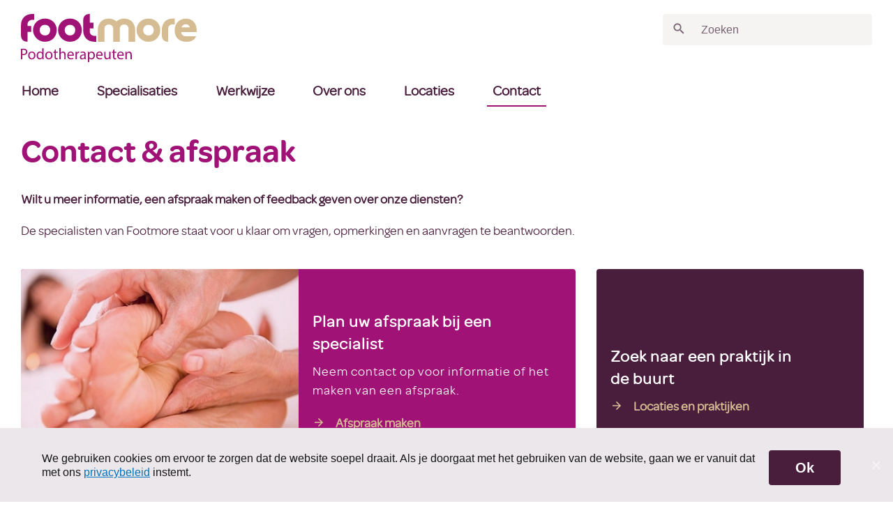

--- FILE ---
content_type: text/html; charset=UTF-8
request_url: https://www.footmore.nl/contact/
body_size: 7458
content:
<!-- This page is cached by the Hummingbird Performance plugin v2.7.0 - https://wordpress.org/plugins/hummingbird-performance/. --><!DOCTYPE html>
<html lang="nl-NL">
	<head>
	      
   <title>Contact &amp; afspraak - Footmore</title>
    <meta charset="UTF-8" />
    <meta http-equiv="X-UA-Compatible" content="IE=edge">
    <meta name="MobileOptimized" content="width">
    <meta name="HandheldFriendly" content="true">
    <meta name="viewport" content="width=device-width, initial-scale=1.0, minimum-scale=0.5">
    <meta name="theme-color" content="#ffffff">
  	<meta name="author" content="https://www.footmore.nl">
  	<meta name='designer' content="Webbs Media">
   <!--[if IEMobile]><meta http-equiv="cleartype" content="on" /><![endif]-->  
         
    <link rel="profile" href="https://gmpg.org/xfn/11">
    <link rel="shortlink" href="https://www.footmore.nl/?p=12">

       
    <link rel="shortcut icon" href="https://www.footmore.nl/wp-content/themes/_footmore/favicon.ico" />	
	<link rel="icon" type="image/png"  href="https://www.footmore.nl/wp-content/themes/_footmore/_assets/images/favicon.png">   
   
<script type="text/javascript">
    var ajaxurl = "https://www.footmore.nl/wp-admin/admin-ajax.php";
</script>
       
    <meta name='robots' content='max-image-preview:large' />
	<style>img:is([sizes="auto" i], [sizes^="auto," i]) { contain-intrinsic-size: 3000px 1500px }</style>
	
<meta name="robots" content="max-snippet:-1, max-image-preview:large, max-video-preview:-1"/>
<link rel="canonical" href="https://www.footmore.nl/contact/" />
<meta property="og:locale" content="nl_NL" />
<meta property="og:type" content="article" />
<meta property="og:title" content="Contact &amp; afspraak - Footmore" />
<meta property="og:description" content="Wilt u meer informatie, een afspraak maken of feedback geven over onze diensten? De specialisten van Footmore staat voor u klaar om vragen, opmerkingen en aanvragen te beantwoorden." />
<meta property="og:url" content="https://www.footmore.nl/contact/" />
<meta property="og:site_name" content="Footmore" />
<meta name="twitter:card" content="summary_large_image" />
<meta name="twitter:description" content="Wilt u meer informatie, een afspraak maken of feedback geven over onze diensten? De specialisten van Footmore staat voor u klaar om vragen, opmerkingen en aanvragen te beantwoorden." />
<meta name="twitter:title" content="Contact &amp; afspraak - Footmore" />
<script type='application/ld+json' class='yoast-schema-graph yoast-schema-graph--main'>{"@context":"https://schema.org","@graph":[{"@type":"Organization","@id":"https://www.footmore.nl/#organization","name":"Footmore Podotherapie","url":"https://www.footmore.nl/","sameAs":[],"logo":{"@type":"ImageObject","@id":"https://www.footmore.nl/#logo","inLanguage":"nl-NL","url":"https://www.footmore.nl/wp-content/uploads/2018/11/footmore-logo.png","width":241,"height":68,"caption":"Footmore Podotherapie"},"image":{"@id":"https://www.footmore.nl/#logo"}},{"@type":"WebSite","@id":"https://www.footmore.nl/#website","url":"https://www.footmore.nl/","name":"Footmore","inLanguage":"nl-NL","description":"Podotherapie","publisher":{"@id":"https://www.footmore.nl/#organization"},"potentialAction":{"@type":"SearchAction","target":"https://www.footmore.nl/?s={search_term_string}","query-input":"required name=search_term_string"}},{"@type":"WebPage","@id":"https://www.footmore.nl/contact/#webpage","url":"https://www.footmore.nl/contact/","name":"Contact &amp; afspraak - Footmore","isPartOf":{"@id":"https://www.footmore.nl/#website"},"inLanguage":"nl-NL","datePublished":"2013-01-07T14:51:28+00:00","dateModified":"2019-05-03T14:17:32+00:00"}]}</script>

<link rel='dns-prefetch' href='//ajax.googleapis.com' />
<link rel='dns-prefetch' href='//unpkg.com' />
<style id='classic-theme-styles-inline-css' type='text/css'>
/*! This file is auto-generated */
.wp-block-button__link{color:#fff;background-color:#32373c;border-radius:9999px;box-shadow:none;text-decoration:none;padding:calc(.667em + 2px) calc(1.333em + 2px);font-size:1.125em}.wp-block-file__button{background:#32373c;color:#fff;text-decoration:none}
</style>
<style id='global-styles-inline-css' type='text/css'>
:root{--wp--preset--aspect-ratio--square: 1;--wp--preset--aspect-ratio--4-3: 4/3;--wp--preset--aspect-ratio--3-4: 3/4;--wp--preset--aspect-ratio--3-2: 3/2;--wp--preset--aspect-ratio--2-3: 2/3;--wp--preset--aspect-ratio--16-9: 16/9;--wp--preset--aspect-ratio--9-16: 9/16;--wp--preset--color--black: #000000;--wp--preset--color--cyan-bluish-gray: #abb8c3;--wp--preset--color--white: #ffffff;--wp--preset--color--pale-pink: #f78da7;--wp--preset--color--vivid-red: #cf2e2e;--wp--preset--color--luminous-vivid-orange: #ff6900;--wp--preset--color--luminous-vivid-amber: #fcb900;--wp--preset--color--light-green-cyan: #7bdcb5;--wp--preset--color--vivid-green-cyan: #00d084;--wp--preset--color--pale-cyan-blue: #8ed1fc;--wp--preset--color--vivid-cyan-blue: #0693e3;--wp--preset--color--vivid-purple: #9b51e0;--wp--preset--gradient--vivid-cyan-blue-to-vivid-purple: linear-gradient(135deg,rgba(6,147,227,1) 0%,rgb(155,81,224) 100%);--wp--preset--gradient--light-green-cyan-to-vivid-green-cyan: linear-gradient(135deg,rgb(122,220,180) 0%,rgb(0,208,130) 100%);--wp--preset--gradient--luminous-vivid-amber-to-luminous-vivid-orange: linear-gradient(135deg,rgba(252,185,0,1) 0%,rgba(255,105,0,1) 100%);--wp--preset--gradient--luminous-vivid-orange-to-vivid-red: linear-gradient(135deg,rgba(255,105,0,1) 0%,rgb(207,46,46) 100%);--wp--preset--gradient--very-light-gray-to-cyan-bluish-gray: linear-gradient(135deg,rgb(238,238,238) 0%,rgb(169,184,195) 100%);--wp--preset--gradient--cool-to-warm-spectrum: linear-gradient(135deg,rgb(74,234,220) 0%,rgb(151,120,209) 20%,rgb(207,42,186) 40%,rgb(238,44,130) 60%,rgb(251,105,98) 80%,rgb(254,248,76) 100%);--wp--preset--gradient--blush-light-purple: linear-gradient(135deg,rgb(255,206,236) 0%,rgb(152,150,240) 100%);--wp--preset--gradient--blush-bordeaux: linear-gradient(135deg,rgb(254,205,165) 0%,rgb(254,45,45) 50%,rgb(107,0,62) 100%);--wp--preset--gradient--luminous-dusk: linear-gradient(135deg,rgb(255,203,112) 0%,rgb(199,81,192) 50%,rgb(65,88,208) 100%);--wp--preset--gradient--pale-ocean: linear-gradient(135deg,rgb(255,245,203) 0%,rgb(182,227,212) 50%,rgb(51,167,181) 100%);--wp--preset--gradient--electric-grass: linear-gradient(135deg,rgb(202,248,128) 0%,rgb(113,206,126) 100%);--wp--preset--gradient--midnight: linear-gradient(135deg,rgb(2,3,129) 0%,rgb(40,116,252) 100%);--wp--preset--font-size--small: 13px;--wp--preset--font-size--medium: 20px;--wp--preset--font-size--large: 36px;--wp--preset--font-size--x-large: 42px;--wp--preset--spacing--20: 0.44rem;--wp--preset--spacing--30: 0.67rem;--wp--preset--spacing--40: 1rem;--wp--preset--spacing--50: 1.5rem;--wp--preset--spacing--60: 2.25rem;--wp--preset--spacing--70: 3.38rem;--wp--preset--spacing--80: 5.06rem;--wp--preset--shadow--natural: 6px 6px 9px rgba(0, 0, 0, 0.2);--wp--preset--shadow--deep: 12px 12px 50px rgba(0, 0, 0, 0.4);--wp--preset--shadow--sharp: 6px 6px 0px rgba(0, 0, 0, 0.2);--wp--preset--shadow--outlined: 6px 6px 0px -3px rgba(255, 255, 255, 1), 6px 6px rgba(0, 0, 0, 1);--wp--preset--shadow--crisp: 6px 6px 0px rgba(0, 0, 0, 1);}:where(.is-layout-flex){gap: 0.5em;}:where(.is-layout-grid){gap: 0.5em;}body .is-layout-flex{display: flex;}.is-layout-flex{flex-wrap: wrap;align-items: center;}.is-layout-flex > :is(*, div){margin: 0;}body .is-layout-grid{display: grid;}.is-layout-grid > :is(*, div){margin: 0;}:where(.wp-block-columns.is-layout-flex){gap: 2em;}:where(.wp-block-columns.is-layout-grid){gap: 2em;}:where(.wp-block-post-template.is-layout-flex){gap: 1.25em;}:where(.wp-block-post-template.is-layout-grid){gap: 1.25em;}.has-black-color{color: var(--wp--preset--color--black) !important;}.has-cyan-bluish-gray-color{color: var(--wp--preset--color--cyan-bluish-gray) !important;}.has-white-color{color: var(--wp--preset--color--white) !important;}.has-pale-pink-color{color: var(--wp--preset--color--pale-pink) !important;}.has-vivid-red-color{color: var(--wp--preset--color--vivid-red) !important;}.has-luminous-vivid-orange-color{color: var(--wp--preset--color--luminous-vivid-orange) !important;}.has-luminous-vivid-amber-color{color: var(--wp--preset--color--luminous-vivid-amber) !important;}.has-light-green-cyan-color{color: var(--wp--preset--color--light-green-cyan) !important;}.has-vivid-green-cyan-color{color: var(--wp--preset--color--vivid-green-cyan) !important;}.has-pale-cyan-blue-color{color: var(--wp--preset--color--pale-cyan-blue) !important;}.has-vivid-cyan-blue-color{color: var(--wp--preset--color--vivid-cyan-blue) !important;}.has-vivid-purple-color{color: var(--wp--preset--color--vivid-purple) !important;}.has-black-background-color{background-color: var(--wp--preset--color--black) !important;}.has-cyan-bluish-gray-background-color{background-color: var(--wp--preset--color--cyan-bluish-gray) !important;}.has-white-background-color{background-color: var(--wp--preset--color--white) !important;}.has-pale-pink-background-color{background-color: var(--wp--preset--color--pale-pink) !important;}.has-vivid-red-background-color{background-color: var(--wp--preset--color--vivid-red) !important;}.has-luminous-vivid-orange-background-color{background-color: var(--wp--preset--color--luminous-vivid-orange) !important;}.has-luminous-vivid-amber-background-color{background-color: var(--wp--preset--color--luminous-vivid-amber) !important;}.has-light-green-cyan-background-color{background-color: var(--wp--preset--color--light-green-cyan) !important;}.has-vivid-green-cyan-background-color{background-color: var(--wp--preset--color--vivid-green-cyan) !important;}.has-pale-cyan-blue-background-color{background-color: var(--wp--preset--color--pale-cyan-blue) !important;}.has-vivid-cyan-blue-background-color{background-color: var(--wp--preset--color--vivid-cyan-blue) !important;}.has-vivid-purple-background-color{background-color: var(--wp--preset--color--vivid-purple) !important;}.has-black-border-color{border-color: var(--wp--preset--color--black) !important;}.has-cyan-bluish-gray-border-color{border-color: var(--wp--preset--color--cyan-bluish-gray) !important;}.has-white-border-color{border-color: var(--wp--preset--color--white) !important;}.has-pale-pink-border-color{border-color: var(--wp--preset--color--pale-pink) !important;}.has-vivid-red-border-color{border-color: var(--wp--preset--color--vivid-red) !important;}.has-luminous-vivid-orange-border-color{border-color: var(--wp--preset--color--luminous-vivid-orange) !important;}.has-luminous-vivid-amber-border-color{border-color: var(--wp--preset--color--luminous-vivid-amber) !important;}.has-light-green-cyan-border-color{border-color: var(--wp--preset--color--light-green-cyan) !important;}.has-vivid-green-cyan-border-color{border-color: var(--wp--preset--color--vivid-green-cyan) !important;}.has-pale-cyan-blue-border-color{border-color: var(--wp--preset--color--pale-cyan-blue) !important;}.has-vivid-cyan-blue-border-color{border-color: var(--wp--preset--color--vivid-cyan-blue) !important;}.has-vivid-purple-border-color{border-color: var(--wp--preset--color--vivid-purple) !important;}.has-vivid-cyan-blue-to-vivid-purple-gradient-background{background: var(--wp--preset--gradient--vivid-cyan-blue-to-vivid-purple) !important;}.has-light-green-cyan-to-vivid-green-cyan-gradient-background{background: var(--wp--preset--gradient--light-green-cyan-to-vivid-green-cyan) !important;}.has-luminous-vivid-amber-to-luminous-vivid-orange-gradient-background{background: var(--wp--preset--gradient--luminous-vivid-amber-to-luminous-vivid-orange) !important;}.has-luminous-vivid-orange-to-vivid-red-gradient-background{background: var(--wp--preset--gradient--luminous-vivid-orange-to-vivid-red) !important;}.has-very-light-gray-to-cyan-bluish-gray-gradient-background{background: var(--wp--preset--gradient--very-light-gray-to-cyan-bluish-gray) !important;}.has-cool-to-warm-spectrum-gradient-background{background: var(--wp--preset--gradient--cool-to-warm-spectrum) !important;}.has-blush-light-purple-gradient-background{background: var(--wp--preset--gradient--blush-light-purple) !important;}.has-blush-bordeaux-gradient-background{background: var(--wp--preset--gradient--blush-bordeaux) !important;}.has-luminous-dusk-gradient-background{background: var(--wp--preset--gradient--luminous-dusk) !important;}.has-pale-ocean-gradient-background{background: var(--wp--preset--gradient--pale-ocean) !important;}.has-electric-grass-gradient-background{background: var(--wp--preset--gradient--electric-grass) !important;}.has-midnight-gradient-background{background: var(--wp--preset--gradient--midnight) !important;}.has-small-font-size{font-size: var(--wp--preset--font-size--small) !important;}.has-medium-font-size{font-size: var(--wp--preset--font-size--medium) !important;}.has-large-font-size{font-size: var(--wp--preset--font-size--large) !important;}.has-x-large-font-size{font-size: var(--wp--preset--font-size--x-large) !important;}
:where(.wp-block-post-template.is-layout-flex){gap: 1.25em;}:where(.wp-block-post-template.is-layout-grid){gap: 1.25em;}
:where(.wp-block-columns.is-layout-flex){gap: 2em;}:where(.wp-block-columns.is-layout-grid){gap: 2em;}
:root :where(.wp-block-pullquote){font-size: 1.5em;line-height: 1.6;}
</style>
<link rel='stylesheet' id='wp-block-library-css' href='https://www.footmore.nl/wp-includes/css/dist/block-library/style.min.css' type='text/css' media='all' />
<link rel='stylesheet' id='cookie-notice-front-css' href='https://www.footmore.nl/wp-content/plugins/cookie-notice/css/front.min.css' type='text/css' media='all' />
<link rel='stylesheet' id='gravityforms-css' href='https://www.footmore.nl/wp-content/themes/_footmore/_assets/css/gravity-form.css' type='text/css' media='all' />
<link rel='stylesheet' id='hamburger-css' href='https://www.footmore.nl/wp-content/themes/_footmore/_assets/css/hamburgers.css' type='text/css' media='all' />
<link rel='stylesheet' id='slick-slider-css' href='https://www.footmore.nl/wp-content/themes/_footmore/_assets/vendors/slick-slider/slick.css' type='text/css' media='all' />
<link rel='stylesheet' id='slick-theme-css' href='https://www.footmore.nl/wp-content/themes/_footmore/_assets/vendors/slick-slider/slick-theme.css' type='text/css' media='all' />
<link rel='stylesheet' id='reset-css' href='https://www.footmore.nl/wp-content/themes/_footmore/_assets/css/default/reset.css' type='text/css' media='all' />
<link rel='stylesheet' id='simple-grid-css' href='https://www.footmore.nl/wp-content/themes/_footmore/_assets/css/default/simple-grid.css' type='text/css' media='all' />
<link rel='stylesheet' id='theme-default-css' href='https://www.footmore.nl/wp-content/themes/_footmore/_assets/css/_theme.css' type='text/css' media='all' />
<link rel='stylesheet' id='layout-css' href='https://www.footmore.nl/wp-content/themes/_footmore/_assets/css/_layout.css?v=166&#038;ver=a3aeb66afb2652b880622528664c0955' type='text/css' media='all' />
<script type="text/javascript" src="https://ajax.googleapis.com/ajax/libs/jquery/3.2.1/jquery.min.js" id="jquery-js"></script>
<script type="text/javascript" src="https://www.footmore.nl/wp-content/themes/_footmore/_assets/js/js-cookie.js" id="cookies-js"></script>
		
				<!-- Global site tag (gtag.js) - Google Analytics -->
		<script async src="https://www.googletagmanager.com/gtag/js?id=UA-39193538-1"></script>
		<script>
		  window.dataLayer = window.dataLayer || [];
		  function gtag(){dataLayer.push(arguments);}
		  gtag('js', new Date());
		  gtag('config', 'UA-39193538-1');
		</script>

		
	</head>
<body data-rsssl=1 class="wp-singular page-template-default page page-id-12 wp-theme-_footmore cookies-not-set">
	
	<img src="https://www.footmore.nl/wp-content/themes/_footmore/_assets/images/footmore-logo.png" alt="Footmore"  class="print-logo" >
<div class="page-layout">
	

	
	
	<header role="banner">
				<div class="site-header container">
					
												<a href="https://www.footmore.nl" class="logo" title="Footmore" rel="home" style="width:100%">
									<img src="https://www.footmore.nl/wp-content/themes/_footmore/_assets/images/footmore-logo.svg" onerror="this.onerror=null; this.src='https://www.footmore.nl/wp-content/themes/_footmore/_assets/images/footmore-logo.png'" alt="Footmore podotherapie">
						</a>  	
						
													<button class="menu-openbtn hamburger hamburger--spin" type="button">
								  <span class="hamburger-box"><span class="hamburger-inner"></span></span>
							</button>
					
													<button class="search-openbtn" type="button">
								<ion-icon name="search"></ion-icon>
							</button>

														<div class="search-wrapper">
									<form role="search" method="get" id="searchform" class="searchform" action="https://www.footmore.nl"> 
									<label for="s" class="offscreen">Zoeken</label>
									<input type="text" id="s" name="s" value="" placeholder="Zoeken" size="20" maxlength="100">
									<div class="search-icon"><button type="submit" class="submit"><ion-icon name="search"></ion-icon></button></div>
									</form>
								</div>
					
				</div>

								 <nav id="hoofdmenu">
					<div class="container">
								<div class="menu-hoofdmenu-container"><ul id="menu-hoofdmenu" class="menu"><li id="menu-item-1376" class="menu-item menu-item-type-post_type menu-item-object-page menu-item-home menu-item-1376"><a href="https://www.footmore.nl/">Home</a></li>
<li id="menu-item-1399" class="menu-item menu-item-type-post_type menu-item-object-page menu-item-1399"><a href="https://www.footmore.nl/specialisatie-overzicht/">Specialisaties</a></li>
<li id="menu-item-1379" class="menu-item menu-item-type-post_type menu-item-object-page menu-item-1379"><a href="https://www.footmore.nl/werkwijze/">Werkwijze</a></li>
<li id="menu-item-1382" class="menu-item menu-item-type-post_type menu-item-object-page menu-item-1382"><a href="https://www.footmore.nl/over-ons/">Over ons</a></li>
<li id="menu-item-1380" class="menu-item menu-item-type-post_type menu-item-object-page menu-item-1380"><a href="https://www.footmore.nl/locaties-en-praktijken/">Locaties</a></li>
<li id="menu-item-1378" class="menu-item menu-item-type-post_type menu-item-object-page current-menu-item page_item page-item-12 current_page_item menu-item-1378"><a href="https://www.footmore.nl/contact/" aria-current="page">Contact</a></li>
</ul></div>					</div>
				</nav>
		
</header>

		<section>
				<div class="container">
					<main class="grid">
						<div class="col span_8">
														<h1>Contact &#038; afspraak</h1>
							<p><strong>Wilt u meer informatie, een afspraak maken of feedback geven over onze diensten?</strong></p>
<p>De specialisten van Footmore staat voor u klaar om vragen, opmerkingen en aanvragen te beantwoorden.</p>
							
				</div></main>
				<div class="grid" id="categorie-blok">
						<div class="flex-container">
																	<div class="flex-tile span_8 span_image">
										<a href ="https://www.footmore.nl/afspraak-maken/">
											<div class="d-image" style="background-image: url(https://www.footmore.nl/wp-content/uploads/2018/10/voet-behandeling-400x267.jpg)"></div>											<div class="d-content">
												<div class="d-titel">Plan uw afspraak bij een specialist
</div>
												<div class="d-inhoud">Neem contact op voor informatie of het maken van een afspraak.
</div>												<div class="d-leesverder"><ion-icon name="arrow-forward"></ion-icon>Afspraak maken</div>
											</div>
										</a>
									</div>
																	<div class="flex-tile span_4">
										<a href ="https://www.footmore.nl/locaties-en-praktijken/">
																						<div class="d-content">
												<div class="d-titel">Zoek naar een praktijk in de buurt
</div>
																								<div class="d-leesverder"><ion-icon name="arrow-forward"></ion-icon>Locaties en praktijken</div>
											</div>
										</a>
									</div>
																	<div class="flex-tile span_4">
										<a href ="https://www.footmore.nl/vraag-stellen/">
																						<div class="d-content">
												<div class="d-titel">Stel een vraag over onze diensten
</div>
																								<div class="d-leesverder"><ion-icon name="arrow-forward"></ion-icon>Vraag stellen</div>
											</div>
										</a>
									</div>
																	<div class="flex-tile span_4">
										<a href ="https://www.footmore.nl/waardering-geven/">
																						<div class="d-content">
												<div class="d-titel">Waardeer ons op ZorgkaartNederland
</div>
																								<div class="d-leesverder"><ion-icon name="arrow-forward"></ion-icon>Waardering geven</div>
											</div>
										</a>
									</div>
																	<div class="flex-tile span_4">
										<a href ="https://www.footmore.nl/feedback-geven/">
																						<div class="d-content">
												<div class="d-titel">Heeft u feedback of een tip?
</div>
																								<div class="d-leesverder"><ion-icon name="arrow-forward"></ion-icon>Feedback/ tip geven</div>
											</div>
										</a>
									</div>
																	<div class="flex-tile span_4">
										<a href ="https://www.footmore.nl/klachten/">
																						<div class="d-content">
												<div class="d-titel">Wilt u een klacht indienen?
</div>
																								<div class="d-leesverder"><ion-icon name="arrow-forward"></ion-icon>Heeft u een klacht?</div>
											</div>
										</a>
									</div>
																	<div class="flex-tile span_4">
										<a href ="https://www.footmore.nl/vacatures/">
																						<div class="d-content">
												<div class="d-titel">Werken bij Footmore?
</div>
																								<div class="d-leesverder"><ion-icon name="arrow-forward"></ion-icon>Vacatures</div>
											</div>
										</a>
									</div>
																	<div class="flex-tile span_4">
										<a href ="https://www.footmore.nl/zorgprofessionals/">
																						<div class="d-content">
												<div class="d-titel">Samenwerkingen met professionals
</div>
																								<div class="d-leesverder"><ion-icon name="arrow-forward"></ion-icon>Zorgprofessionals</div>
											</div>
										</a>
									</div>
													</div>

	</div>
	<main class="grid"><div class="col span_8">
		
							
						</div>
											</main>
			</div>
		</section>  

			
	
		

<!--section: BACK TO TOP -->			
<section id="scroll-top">
	<div class="container">
		<a href="javascript:void(0);" id="back-to-top-js"><ion-icon name="arrow-up"></ion-icon>Terug naar boven</a>
	</div>
</section>

<!--section: Footer -->
	
<footer>
		<div class="container">
			<div class="footer-outro grid">
					<div class="col span_7">
						<img src="https://www.footmore.nl/wp-content/themes/_footmore/_assets/images/footmore-logo.png" alt="Footmore Podotherapeuten" width="241" height="68" class="footer-img-logo" >
						<p>Footmore is aangesloten bij de Nederlandse Vereniging van Podotherapeuten (NVvP). En geregistreerd in het Kwaliteit Register voor Paramedici (KRP).</p>
<p>Footmore podotherapie heeft contracten met alle zorgverzekeraars. In al onze praktijken werken ervaren specialisten en krijgt u optimale zorg en aandacht.</p>
						<div class="partner-logos">
							<img src="https://www.footmore.nl/wp-content/themes/_footmore/_assets/images/theme/footmore-partners-2025.jpg" alt="Footmore logos partners" width="563" height="54" class="logos-groot">
							<img src="https://www.footmore.nl/wp-content/themes/_footmore/_assets/images/theme/footmore-partners-klein-2025.jpg" alt="Footmore logos partners" width="282" height="106" class="logos-klein">
						</div>
					</div>
				
					<div class="col span_5">
						<div id="nb-aanmelden" class="container">
							<div class="nb-titel">Meld u aan voor de nieuwsbrief</div>
							
                <div class='gf_browser_unknown gform_wrapper' id='gform_wrapper_1' ><form method='post' enctype='multipart/form-data'  id='gform_1'  action='/contact/'>
                        <div class='gform_body'><ul id='gform_fields_1' class='gform_fields top_label form_sublabel_below description_below'><li id='field_1_4' class='gfield gfield_contains_required field_sublabel_below field_description_below gfield_visibility_visible' ><label class='gfield_label' for='input_1_4' >Uw naam<span class='gfield_required'>*</span></label><div class='ginput_container ginput_container_text'><input name='input_4' id='input_1_4' type='text' value='' class='medium'  tabindex='1'  placeholder='Uw naam' aria-required="true" aria-invalid="false" /></div></li><li id='field_1_1' class='gfield gfield_contains_required field_sublabel_below field_description_below gfield_visibility_visible' ><label class='gfield_label' for='input_1_1' >E-mailadres<span class='gfield_required'>*</span></label><div class='ginput_container ginput_container_email'>
                            <input name='input_1' id='input_1_1' type='text' value='' class='medium' tabindex='2'   placeholder='Uw e-mailadres' aria-required="true" aria-invalid="false"/>
                        </div></li><li id='field_1_5' class='gfield gform_validation_container field_sublabel_below field_description_below gfield_visibility_' ><label class='gfield_label' for='input_1_5' >Comments</label><div class='ginput_container'><input name='input_5' id='input_1_5' type='text' value='' /></div><div class='gfield_description'>Dit veld is bedoeld voor validatiedoeleinden en moet niet worden gewijzigd.</div></li>
                            </ul></div>
        <div class='gform_footer top_label'> <input type='submit' id='gform_submit_button_1' class='gform_button button' value='Aanmelden' tabindex='3' onclick='if(window["gf_submitting_1"]){return false;}  window["gf_submitting_1"]=true;  ' onkeypress='if( event.keyCode == 13 ){ if(window["gf_submitting_1"]){return false;} window["gf_submitting_1"]=true;  jQuery("#gform_1").trigger("submit",[true]); }' /> 
            <input type='hidden' class='gform_hidden' name='is_submit_1' value='1' />
            <input type='hidden' class='gform_hidden' name='gform_submit' value='1' />
            
            <input type='hidden' class='gform_hidden' name='gform_unique_id' value='' />
            <input type='hidden' class='gform_hidden' name='state_1' value='WyJbXSIsImIzYmU4MzAxYTYyYjgyNDhkOTE0M2NmYWFlZTk1MDEzIl0=' />
            <input type='hidden' class='gform_hidden' name='gform_target_page_number_1' id='gform_target_page_number_1' value='0' />
            <input type='hidden' class='gform_hidden' name='gform_source_page_number_1' id='gform_source_page_number_1' value='1' />
            <input type='hidden' name='gform_field_values' value='' />
            
        </div>
                        </form>
                        </div><script type='text/javascript'> jQuery(document).bind('gform_post_render', function(event, formId, currentPage){if(formId == 1) {if(typeof Placeholders != 'undefined'){
                        Placeholders.enable();
                    }} } );jQuery(document).bind('gform_post_conditional_logic', function(event, formId, fields, isInit){} );</script><script type='text/javascript'> jQuery(document).ready(function(){jQuery(document).trigger('gform_post_render', [1, 1]) } ); </script>						</div>
					</div>
				
			</div>
		</div>

	
</footer>

	<!--section: Copyright -->
		<div id="disclaimer" class=container>
			<div class="grid">
					<ul class="col span_7">
							<li><a href="https://www.footmore.nl/over-ons/">Over ons</a></li><li><a href="https://www.footmore.nl/nieuws/">Nieuws</a></li><li><a href="https://www.footmore.nl/faq/">FAQ</a></li><li><a href="https://www.footmore.nl/vacatures/">Vacatures</a></li><li><a href="https://www.footmore.nl/zorgprofessionals/">Zorgprofessionals</a></li>						<li class="logo-facebook"><a href="https://nl-nl.facebook.com/footmore.podotherapeuten" target="_blank"><ion-icon name="logo-facebook"></ion-icon></a></li>
					</ul>

					<ul class="col span_5">
						<li><a href="https://www.footmore.nl/privacybeleid/">Privacy</a></li><li><a href="https://www.footmore.nl/cookies/">Cookies</a></li><li><a href="https://www.footmore.nl/algemene-voorwaarden/">Algemene voorwaarden</a></li>						<li class="hideMobile">Footmore © 2025 - <a href="http://www.webbsnederland.nl">Webbs</a></li>
					</ul>
								</div> 
		</div>


</div> <!--end div page-layout -->

  	<div><script type="speculationrules">
{"prefetch":[{"source":"document","where":{"and":[{"href_matches":"\/*"},{"not":{"href_matches":["\/wp-*.php","\/wp-admin\/*","\/wp-content\/uploads\/*","\/wp-content\/*","\/wp-content\/plugins\/*","\/wp-content\/themes\/_footmore\/*","\/*\\?(.+)"]}},{"not":{"selector_matches":"a[rel~=\"nofollow\"]"}},{"not":{"selector_matches":".no-prefetch, .no-prefetch a"}}]},"eagerness":"conservative"}]}
</script>
<link rel='stylesheet' id='gforms_reset_css-css' href='https://www.footmore.nl/wp-content/plugins/gravityforms-master/css/formreset.min.css' type='text/css' media='all' />
<link rel='stylesheet' id='gforms_formsmain_css-css' href='https://www.footmore.nl/wp-content/plugins/gravityforms-master/css/formsmain.min.css' type='text/css' media='all' />
<link rel='stylesheet' id='gforms_ready_class_css-css' href='https://www.footmore.nl/wp-content/plugins/gravityforms-master/css/readyclass.min.css' type='text/css' media='all' />
<link rel='stylesheet' id='gforms_browsers_css-css' href='https://www.footmore.nl/wp-content/plugins/gravityforms-master/css/browsers.min.css' type='text/css' media='all' />
<script type="text/javascript" id="cookie-notice-front-js-extra">
/* <![CDATA[ */
var cnArgs = {"ajaxUrl":"https:\/\/www.footmore.nl\/wp-admin\/admin-ajax.php","nonce":"141e1e6c8b","hideEffect":"slide","position":"bottom","onScroll":"0","onScrollOffset":"100","onClick":"0","cookieName":"cookie_notice_accepted","cookieTime":"2592000","cookieTimeRejected":"2592000","cookiePath":"\/","cookieDomain":"","redirection":"0","cache":"1","refuse":"0","revokeCookies":"0","revokeCookiesOpt":"automatic","secure":"1","coronabarActive":"0"};
/* ]]> */
</script>
<script type="text/javascript" src="https://www.footmore.nl/wp-content/plugins/cookie-notice/js/front.min.js" id="cookie-notice-front-js"></script>
<script type="text/javascript" src="https://unpkg.com/ionicons@4.4.4/dist/ionicons.js" id="ionicons-js"></script>
<script type="text/javascript" src="https://www.footmore.nl/wp-content/themes/_footmore/_assets/vendors/slick-slider/slick.min.js" id="slick-js-js"></script>
<script type="text/javascript" src="https://www.footmore.nl/wp-content/themes/_footmore/_assets/js/scripts.js" id="scripts-js"></script>
<script type="text/javascript" src="https://www.footmore.nl/wp-content/plugins/gravityforms-master/js/placeholders.jquery.min.js" id="gform_placeholder-js"></script>

		<!-- Cookie Notice plugin v1.3.2 by Digital Factory https://dfactory.eu/ -->
		<div id="cookie-notice" role="banner" class="cookie-notice-hidden cookie-revoke-hidden cn-position-bottom" aria-label="Cookie Notice" style="background-color: rgba(236,231,235,1);"><div class="cookie-notice-container" style="color: #161616;"><span id="cn-notice-text" class="cn-text-container">We gebruiken cookies om ervoor te zorgen dat de website soepel draait. Als je doorgaat met het gebruiken van de website, gaan we er vanuit dat met ons <a href="https://www.footmore.nl/privacybeleid/" target="_blank">privacybeleid</a> instemt.</span><span id="cn-notice-buttons" class="cn-buttons-container"><a href="#" id="cn-accept-cookie" data-cookie-set="accept" class="cn-set-cookie cn-button avg-button" aria-label="Ok">Ok</a></span><a href="javascript:void(0);" id="cn-close-notice" data-cookie-set="accept" class="cn-close-icon" aria-label="Ok"></a></div>
			
		</div>
		<!-- / Cookie Notice plugin --></div>

</html></body><!-- Hummingbird cache file was created in 0.32186889648438 seconds, on 02-11-25 15:11:59 -->

--- FILE ---
content_type: text/css
request_url: https://www.footmore.nl/wp-content/themes/_footmore/_assets/css/gravity-form.css
body_size: 970
content:


	#contactform{margin:10px auto 2em;width:100%; }
	#contactform .voorwaarden ul li{font-size:0.9em; }


/* Gravity forms
---------------------------------------------------------------------------- */
/*ALGEMEEN FIELDS  */
body .gform_wrapper{font-size: 1em;margin:0 auto;width:100%;display:block;}
body .gform_wrapper .gform_heading{margin:0;}
body .gform_wrapper .gform_heading h3.gform_title{margin:0 0 10px 0;}
body .gform_wrapper .ginput_container{margin:0!important;}


/*Contactform
	----------------------------------------------- */
	body .gform_wrapper .gfield {margin:0 0 15px 0!important;padding:0 3% 0 0!important;width: 100%;display: inline-block;max-width:450px;}
	body .gform_wrapper label.gfield_label{font-weight:400;font-size:1em;color:#491d3c;display:none!important;}
	body .gform_wrapper .gfield_required{ color: #a11277;font-weight: 400;font-size:1em;}


	/* input::ALL*/
		body .gform_wrapper select,
		body .gform_wrapper input[type="text"],
		body .gform_wrapper input[type="email"],
		body .gform_wrapper input[type="tel"]{
				background-clip: padding-box;
				padding: 0 10px!important;
				height:40px; line-height:40px;
				font-size: 1em!important;
				width:99%!important;display: inline-block;background-image: none;
				border-radius: 4px!important;
				border: 1px solid #ece7eb!important;
				color: #786271;
				background-color: #fff; 
			-webkit-box-shadow: none!important;-moz-box-shadow: none!important;box-shadow:none!important;
			-webkit-transition: border-color ease-in-out .15s,box-shadow ease-in-out .15s;
			-o-transition: border-color ease-in-out .15s,box-shadow ease-in-out .15s;
			transition: border-color ease-in-out .15s,box-shadow ease-in-out .15s;
			}


		/* input:: radio + checkbox */
		body .gform_wrapper ul.gfield_checkbox, body .gform_wrapper ul.gfield_radio{margin:0!important;}
		body .gform_wrapper ul.gfield_checkbox li, body .gform_wrapper ul.gfield_radio li{overflow: visible !important;}
		body .gform_wrapper ul li.field_description_below div.ginput_container_checkbox, body .gform_wrapper ul li.field_description_below div.ginput_container_radio{margin:0!important;}
		body .gform_wrapper ul.gfield_checkbox li label, body .gform_wrapper ul.gfield_radio li label{font-size:1em;}
		body .gform_wrapper ul.gfield_checkbox li input, body .gform_wrapper ul.gfield_radio li input{margin-right:10px;vertical-align: top!important;}
		/* input:: Select dropdown */
		/* input:: Select Datum */

		/* input:: textarea */
		body .gform_wrapper  .gfield textarea {
			vertical-align: top;
			font-size: 1em;line-height:1.3em;color: #786271;
			padding: 5px 10px;
			background-color: #fff;
			background-image: none;
			border: 1px solid #ece7eb;
			border-radius: 4px;
			-webkit-box-shadow: none!important;-moz-box-shadow: none!important;box-shadow:none!important; 
			-webkit-transition: border-color ease-in-out .15s,box-shadow ease-in-out .15s;
			-o-transition: border-color ease-in-out .15s,box-shadow ease-in-out .15s;
			transition: border-color ease-in-out .15s,box-shadow ease-in-out .15s;
		}


		/*input: focus  */
		body .gform_wrapper  .gfield input:focus, 
		body .gform_wrapper  .gfield textarea:focus {
			border-color: #491d3c!important;
			color:#491d3c!important;
			outline: 0;
			-webkit-box-shadow: none!important;-moz-box-shadow: none!important;box-shadow:none!important; 
		}



		/*SUBMIT BTN */
		body .gform_wrapper .gform_footer{padding:0;margin-left:0;width:100%;text-align: left;}
		body .gform_wrapper .gform_footer input[type="submit"]{max-width:80%;margin:0; min-height:50px!important;height:50px;line-height:50px!important;width:auto!important;padding:0 50px;background: #a11277;color:#fff;font-weight: 700; font-size:1em;text-transform: uppercase;border:none;border-radius: 4px; }
		body .gform_wrapper .gform_footer input[type="submit"]:hover{border:none;cursor:pointer;}



		/*ERROR MESSAGES */
		body .gform_wrapper li.gfield.gfield_error{background-color:transparent;margin-bottom:0;margin-top:0;border:none}
		body .gform_wrapper .gfield_error .gfield_label,
		body .gform_wrapper li.gfield_error div.ginput_complex.ginput_container label,
			body .gform_wrapper li.gfield_error ul.gfield_checkbox, 
			body .gform_wrapper li.gfield_error ul.gfield_radio{color:#a94442}
		body .gform_wrapper div.validation_error{/*background-color:#F9CFCF;*/border:0;font-size:0.9em;font-weight: 700;margin-bottom: 10px;padding: 10px;}

		body .gform_wrapper li.gfield.gfield_error.gfield_contains_required div.gfield_description{padding:0;}
		body .gform_wrapper.gform_validation_error .gform_body ul li.gfield.gfield_error:not(.gf_left_half):not(.gf_right_half){max-width:calc(100%)}
		body .gform_wrapper .gform_body .gform_fields .gfield_error input:not([type="radio"]):not([type="checkbox"]):not([type="submit"]):not([type="button"]):not([type="image"]):not([type="file"]), .gform_wrapper li.gfield_error textarea{color:#a94442!important;}




--- FILE ---
content_type: text/css
request_url: https://www.footmore.nl/wp-content/themes/_footmore/_assets/css/default/reset.css
body_size: 3414
content:
@charset "UTF-8";

/* Table Of Contents
----------------------------------------
Created date: 2017
Created by info@webbsnederland.nl

#01. Basic page styles
#02.  FORMS EN BTNS
#03.  FLOATS ALIGNS ETC
#04. Print styles from HTML5 Boilerplate

----------------------------------------*/
.wp_footer { display:none; visibility:hidden;  }

/* ==========================================================================
   01. Basic page styles
   ========================================================================== */
*, *:before, *:after {
	box-sizing: border-box;
}
	/*
	 * Remove text-shadow in selection highlight:
	 */
	::selection {
		background: #b3d4fc;
		text-shadow: none;
	}


	html {	font-family: sans-serif;
		/*overflow-y: scroll;*/
		height: 100%;
		-webkit-text-size-adjust: 100%; /* Prevents iOS text size adjust after orientation change */
		-ms-text-size-adjust: 100%; 
		 font-size: 1em;
		margin: 0;
		padding: 0;
	}

/*html5*/
article, aside, figcaption, figure, footer, header, hgroup, main, nav, section {
	position: relative;    width: 100%;    margin: 0 auto;
    display: block;
    padding: 0;
    border: 0;
    font-size: 100%;
    font: inherit;
    vertical-align: baseline;
}
	body {
		outline: 0;margin: 0; 
	-webkit-font-smoothing: antialiased;
    -moz-osx-font-smoothing: grayscale;
		
	}
	body.ie {letter-spacing: 0;}	

	body,
	h1,h2,h3,h4,h5,h6,
	p,ul,ol,dl,dt,dd,li,table,th,td,
	form,select,option,address,pre,
	strong,em,caption,cite,code,dfn,var {
		font-size:100%;
		font-style:normal;
		font-weight:normal;
		margin:0;
		padding:0;
		text-decoration:none;
	}


/* Txt styles*/
	p {margin-bottom: 1em;}
	b,strong { font-weight: 700}

	small {font-size: 80%;}
	del {   text-decoration:  line-through;}
	abbr,acronym { border-bottom: 1px dotted #666;} 
	mark {  background: #ff0;  color: #000}
	dfn, cite, em, i {font-style:italic;}
sub,sup {
    font-size: 75%;
    line-height: 0;
    position: relative;
    vertical-align: baseline
}
	pre, code, kbd, tt, var {
	border:1px solid #f1f1f1;
	font-size: 0.9em;
	line-height: 1.3;
	margin-bottom: 1em;
	padding: 1em;
	overflow: auto;
	max-width: 100%;
}

/* ICONS  */
.material-icons {
  font-family: 'Material Icons';
  font-weight: normal;
  font-style: normal;
  font-size: 24px;  /* Preferred icon size */
  display: inline-block;
  line-height: 1;
  text-transform: none;
  letter-spacing: normal;
  word-wrap: normal;
  white-space: nowrap;
  direction: ltr;

  /* Support for all WebKit browsers. */
  -webkit-font-smoothing: antialiased;
  /* Support for Safari and Chrome. */
  text-rendering: optimizeLegibility;

  /* Support for Firefox. */
  -moz-osx-font-smoothing: grayscale;

  /* Support for IE. */
  font-feature-settings: 'liga';
}



/* Links */
	a, a:visited {margin: 0; padding: 0; font-size: 100%; background: transparent;}
	a:focus{-moz-outline-style: none;outline:none;}
	a:hover, a:active {outline: 0;}

/* IMG */
	img { 
		border: 0; 
		max-width: 100%;
		height:auto;
		background-color: transparent;
	}
	figure {margin: 0;}
	legend {  border: 0;   padding: 0}


	table {
		border-collapse: collapse;
		border-spacing: 0;
		width: 100%;
		margin-bottom: 2.5em
	}


/* TABLES */
table{border-collapse: collapse; border-spacing: 0;width:100%;margin-bottom: 1em;border-radius:0; border:1px solid #ccc;}
caption, th { text-align:left; }
th { text-align: left;  background-color: #dedada;}
td,th { padding: 5px 10px;border:1px solid #ccc;font-size:0.9em;}
/*
tbody tr:nth-child(odd) {  background-color: #fff;}
tbody tr:nth-child(even) { background-color: #f1f0f0;}
*/


/*line in wp*/
	hr { display: block;  height: 1px;  border: 0; margin: 0.8em 0;  padding: 0;background-color:#000;opacity:0.1;}

/*LISTS */
	ol, ul { list-style:none; } 
	ul ul,ol ul,ul ol,ol ol,dl ul,dl ol,dl dl,td td { font-size: 100%; }
	li { margin-left: 0; }

/* EMBEDS */
	embed, iframe, object, video {max-width: 100%;}
	audio, canvas, iframe, img, svg, video {vertical-align: middle;}
	canvas {-ms-touch-action: double-tap-zoom;}

/* Blockquotes */ 
	blockquote {quotes: none; margin: 10px 20px; padding: 2em 40px;position: relative;}
	blockquote:before{ content: ''; margin:0;padding:0;position: absolute;top:0;left:-3px; border-left: 3px solid #000; display: inline-block;height:100%;width:100%;background-color:#ccc;opacity: 0.05;}
	blockquote:after{display:none;}
	blockquote p { display: inline;}

	q{quotes: none;margin:0;padding:0;}
	q:before, q:after { content: ''; content: none;margin:0;padding:0;}
	@media only screen and (max-width: 600px) {
		blockquote {margin:1.5em 0;padding:1em 5%;}
	}

/* ==========================================================================
   02. FORMS EN BTNS
   ========================================================================== */

fieldset { border: 0; margin: 0;padding: 0;}

input, textarea, select, button {
    text-rendering: auto;
    color: initial;
    letter-spacing: normal;
    word-spacing: normal;
    text-transform: none;
    text-indent: 0px;
    text-shadow: none;
    display: inline-block;
    text-align: start;
	font-size: 100%; /* Corrects font size not being inherited in all browsers */
	margin: 0; /* Addresses margins set differently in IE6/7, F3/4, S5, Chrome */
	vertical-align: middle; /* Improves appearance and consistency in all browsers */
}

input, textarea, select, button, meter, progress {
    -webkit-writing-mode: horizontal-tb !important;
}

button,
input {
	
	line-height: normal; /* Addresses FF3/4 setting line-height using !important in the UA stylesheet */
	*overflow: visible;  /* Corrects inner spacing displayed oddly in IE6/7 */
}

button,
html input[type="button"],
input[type="reset"],
input[type="submit"] {
	border: 1px solid #ccc;
	border-color: #ccc;
	background: #e6e6e6;
	-webkit-box-shadow:none!important;
	-moz-box-shadow:none!important;
	box-shadow:none!important;
	cursor: pointer; /* Improves usability and consistency of cursor style between image-type 'input' and others */
	-webkit-appearance: button; /* Corrects inability to style clickable 'input' types in iOS */
	color: inherit;  font: inherit; 
	line-height: 1;
	padding: 0.4em 2em;
	text-shadow:none!important;
}

button[disabled],
html input[disabled] { cursor: default;}

button:hover,
html input[type="button"]:hover,
input[type="reset"]:hover,
input[type="submit"]:hover {
	border-color: #ccc ;
	-webkit-box-shadow: inset 0 1px 0 rgba(255,255,255,0.8), inset 0 15px 17px rgba(255,255,255,0.8), inset 0 -5px 12px rgba(0,0,0,0.02);
	-moz-box-shadow: inset 0 1px 0 rgba(255,255,255,0.8), inset 0 15px 17px rgba(255,255,255,0.8), inset 0 -5px 12px rgba(0,0,0,0.02);
	box-shadow: inset 0 1px 0 rgba(255,255,255,0.8), inset 0 15px 17px rgba(255,255,255,0.8), inset 0 -5px 12px rgba(0,0,0,0.02);
}

input, select { vertical-align: middle;}
input:focus, select:focus, textarea:focus, button:focus {outline: none;}

button:focus,
html input[type="button"]:focus,
input[type="reset"]:focus,
input[type="submit"]:focus,
button:active,
html input[type="button"]:active,
input[type="reset"]:active,
input[type="submit"]:active {
	border-color: #aaa #bbb #bbb #bbb;
	-webkit-box-shadow: inset 0 -1px 0 rgba(255,255,255,0.5), inset 0 2px 5px rgba(0,0,0,0.15);
	-moz-box-shadow: inset 0 -1px 0 rgba(255,255,255,0.5), inset 0 2px 5px rgba(0,0,0,0.15);
	box-shadow: inset 0 -1px 0 rgba(255,255,255,0.5), inset 0 2px 5px rgba(0,0,0,0.15);
}

button::-moz-focus-inner,
input::-moz-focus-inner {padding: 0; border: 0;}

input[type="checkbox"],
input[type="radio"] {
	box-sizing: border-box; /* Addresses box sizing set to content-box in IE8/9 */
	padding: 0; /* Addresses excess padding in IE8/9 */
}


input[type="number"]::-webkit-inner-spin-button,
input[type="number"]::-webkit-outer-spin-button {
  height: auto;
}

input[type="search"] {
	box-sizing: content-box;
}
input[type="search"]::-webkit-search-cancel-button,
input[type="search"]::-webkit-search-decoration {/* Corrects inner padding displayed oddly in S5, Chrome on OSX */
  -webkit-appearance: none;
}

input[type=text],
input[type=email],
textarea {
	font-size: 100%; /* Corrects font size not being inherited in all browsers */
	margin: 0; 
	overflow: auto; /* Removes default vertical scrollbar in IE6/7/8/9 */
	padding: 1px 3px;
	vertical-align: top;
	resize: vertical;
}

input[type=text]:focus,
input[type=email]:focus,
textarea:focus {background: #fff;}


/* Input placeholders */
*::-webkit-input-placeholder {color:#000;}/* WebKit browsers */
*:-moz-placeholder {color:#000;opacity:1;}/* Mozilla Firefox 4 to 18 */
*::-moz-placeholder {color:#000;opacity:  1;}/* Mozilla Firefox 19+ */
*:-ms-input-placeholder {color:#000;}/* Internet Explorer 10+ */




/* ==========================================================================
  03. FLOATS ALIGNS ETC
   ========================================================================== */
.alignleft { float: left; margin: 14px 14px 14px 0; }
.alignright { float: right; margin: 14px 0 14px 14px; }
.aligncenter { clear: both; display: block; margin: 14px auto; }
.alignnone { clear: both; display: block; margin: 14px 0; }

/* # float
---------------------------------------------------------------------------- */
.floatLeft  { float:left; }
.floatRight { float:right; }

/* # float clear
---------------------------------------------------------------------------- */
.clearLeft  { clear:left; }
.clearRight { clear:right; }
.clearBoth  { clear:both; }

/* # align
---------------------------------------------------------------------------- */
.alignLeft   { text-align: left !important; }
.alignCenter { text-align: center !important; }
.alignRight  { text-align: right !important; }

/* # Overige
---------------------------------------------------------------------------- */
.valignBaseline { vertical-align: baseline; }
.attention { color: #173A6A; }
.required { color: #6A1718; }
.smallText { font-size: 83%; }
.offscreen {position: absolute !important;	overflow: hidden;
	clip: rect(1px 1px 1px 1px);
    clip: rect(1px,1px,1px,1px);
    height: 1px;
    width: 1px;
}

.hidden{display:none;}

@media only screen and (max-width: 600px) {
	.hideMobile{display: none!important;}
}

/* # clearfix 
---------------------------------------------------------------------------- */

.clearfix:before,
.clearfix:after {
	content: "."; 
	display: block; 
	height: 0; 
	visibility: hidden;
	clear: both;
}
.clearfix:after { clear: both; }
.clearfix { *zoom: 1; display: block; }
/* Hides from IE-mac \*/
* html .clearfix { height: 1%; }


/* ==========================================================================
   04. Print styles from HTML5 Boilerplate
   Inlined to avoid required HTTP connection: h5bp.com/r
   ========================================================================== */

@media print {
  * { background: transparent !important; color: black !important; box-shadow:none !important; text-shadow: none !important; filter:none !important; -ms-filter: none !important; } /* Black prints faster: h5bp.com/s */
  a, a:visited { text-decoration: underline; }
  a[href]:after { content: " (" attr(href) ")"; }
  abbr[title]:after { content: " (" attr(title) ")"; }
  .ir a:after, a[href^="javascript:"]:after, a[href^="#"]:after { content: ""; }  /* Don't show links for images, or javascript/internal links */
  pre, blockquote { border: 1px solid #999; page-break-inside: avoid; }
  thead { display: table-header-group; } /* h5bp.com/t */
  tr, img { page-break-inside: avoid; }
  img { max-width: 100% !important; }
  @page { margin: 0.5cm; }
  p, h2, h3 { orphans: 3; widows: 3; }
  h2, h3 { page-break-after: avoid; }
}

--- FILE ---
content_type: text/css
request_url: https://www.footmore.nl/wp-content/themes/_footmore/_assets/css/default/simple-grid.css
body_size: 536
content:
/* ==== LAYOUT SYSTEM ==== */
	.page-layout {
		position: relative;
		display: -webkit-flex;
		display: -ms-flexbox;
		display: flex;
		min-height: 100vh;
		-webkit-flex-direction: column;
		-ms-flex-direction: column;
		flex-direction: column;
	}

/* ==== GRID SYSTEM ==== */


/* Containers max-widths
---------------------------------------------------------------------------- */
.container { position: relative;width:100%;max-width: 1250px;margin:0 auto; padding:0 15px;box-sizing: border-box;}
.container:after {  content: "";  display: table;  clear: both}
.c-small{max-width:800px;}
		@media only screen and (max-width:800px) {
			.container, .container-small{ padding: 0 3%; width: 100%;}
		}

.l-small{max-width:750px;float:left;}

/* Container FLEX GRID 
---------------------------------------------------------------------------- */
.flex-container{
	display: -webkit-flex;
    display: -ms-flexbox;
    display: flex;
	-webkit-flex-flow: row wrap;
    -ms-flex-flow: row wrap;
    flex-flow: row wrap;
	margin-right: -15px;
    margin-left: -15px;
    width: auto;
}
.flex-container:after {
    content: "";
    display: table;
    clear: both;
}
.flex-container .flex-tile{   padding: 15px; 
	display: -webkit-flex;
    display: -ms-flexbox;
    display: flex;
    float: left;
}

/* Container- GRID NORMAL 
---------------------------------------------------------------------------- */
.grid{width:100%;margin: 0 auto;display:inline-block;padding:0;box-sizing:border-box;position: relative;}
.grid:after {  content: "";  display: table;  clear: both;}


/* Container- COLLUMNS 
---------------------------------------------------------------------------- */
.col-center{margin:0 auto!important; float:none!important;}

.col {
	float: left;
	width: 100%;
	margin:0;
    
}

@media ( min-width : 900px ) {

	.grid .col {
		margin-left: 2%;
	}

	.grid .col:first-child {
		margin-left: 0;
	}
}

.span_1, .span_2, .span_3, .span_4, .span_5, .span_6, .span_7, .span_8, .span_9, .span_10, .span_11, .span_12{ width: 100.0%; }

@media (min-width: 700px) {
	.span_1, .span_2, .span_3, .span_4 .span_5, .span_6{ width: 50.0%; }
}
@media (min-width: 900px) {
	.span_1 { width: 6.5%;	}
	.span_2 { width: 15.0%; }
	.span_3 { width: 23.5%; }
	.span_4 { width: 32.0%; }
	.span_5 { width: 40.5%; }
	.span_6 { width: 49.0%; }
	.span_7 { width: 57.5%; }
	.span_8 { width: 66.0%; }
	.span_9 { width: 74.5%; }
	.span_10 { width: 83.0%; }
	.span_11 { width: 91.5%; }
	.span_12 { width: 100%; }
	

	.flex-container .span_3 { width: 25%; }
	.flex-container .span_4 { width: 33.2%; }
	.flex-container .span_6 { width: 50.0%; }
	
}

--- FILE ---
content_type: text/css
request_url: https://www.footmore.nl/wp-content/themes/_footmore/_assets/css/_layout.css?v=166&ver=a3aeb66afb2652b880622528664c0955
body_size: 9843
content:
/* ****************************************************
Created date: 18/09/2018
Created by info@webbsnederland.nl
***************************************************** */


/* Kleuren globals
---------------------------------------------------------------------------- 

Paars: a11277
Donkerpaars: 491d3c
Geel: d6bc93

Grijs: cccccc
Lichtgrijs: f5f4f2
Lichtpaars: ece7eb 					// border//
Lichtpaars /grijs: f4f1f3 			//footer
lichtpaars: 786271					// inputtekxt, is-active
Lichtgeel: f8f3ec



*/

/* Font-sizes
---------------------------------------------------------------------------- 
DEFAULT = 18px / 16px
16px / 14px = 0.9em;
18px /16px = 1em;
20px / 18px =1.1em;
22px =1.3em; = betweens
25px = 1.5em; = h2 title
40px/ 30px = 2.5 /2.3 = h1 title

/* header 
40px .. = 2em / 1em
55px .. = 3.0em / 2.0

*/

@media screen and (max-width: 900px) {
	.alignleft, .aligright{display:block;text-align:left;float:none;}
}

/* THEME  DEFAULT
---------------------------------------------------------------------------- */
button,
input,
select {
	border-radius: 4px!important;
	border: none!important;
}
 
/**/
img{max-width:100%;height:auto;vertical-align: middle; }

/*main list types */
main ol,
main ul {
    display: block;
    margin-block-start: 1em;
    margin-block-end: 1em;
    margin-inline-start: 0px;
    margin-inline-end: 0px;
    padding-inline-start: 20px;
}
main ol{list-style-type:decimal;}
main ul { list-style-type: disc;color:#491d3c; list-style-position: inside;}
main ul li {display: list-item;    text-align: -webkit-match-parent; }

/* INLINE - PDF FILE
---------------------------------------------------------------------------- */
main ul li a[href$=".pdf"]{font-size:0.9em;}
main ul li a[href$=".pdf"]:before {
    margin-right: 10px;display:inline-block;text-decoration: none;content:"(pdf)"; 
    color: #000;font-size:0.7em;font-weight:normal;background-color:#f1f1f1; border-radius:4px; line-height:1;padding:5px 10px;
}

/* IMG markup inline
*/
main .col img{border-radius:4px;}
@media only screen and (max-width: 700px) {
	main .col img{width:100%;padding:10px 10%;}
}

/* HEADER
---------------------------------------------------------------------------- */
	header .site-header{padding-top:20px;padding-bottom:20px;}
	@media only screen and (max-width: 900px) {
		header .site-header{padding-top:10px; padding-bottom:10px;border-bottom:1px solid #f5f4f2; }
	}

	/* LOGO */
	header a.logo {	width: 252px!important;display:inline-block;float: left;text-decoration: none;outline:none;}
	header a.logo img {width:100%;vertical-align: top;margin: 0;}
	@media only screen and (max-width: 900px) {
		header a.logo{max-width:55%;}
	}

	/* MENU OPEN BTN */
	button.menu-openbtn{display:none;float: right;padding:0;}
	

	/* SEARCH OPEN BTN */
	button.search-openbtn{display:none;float:right;padding:5px 0 0;margin:0 35px 0 0;background-color:#fff;}
	button.search-openbtn ion-icon{color:#491d3c;font-size:64px;font-weight:bold;}
	button.search-active ion-icon{color:#786271;}
	
	/* ZOEKVELD  */
	.search-wrapper{float:right; display:block; clear: right;position:relative;}
	#searchform{text-align: center;}
	#searchform input{display:inline-block;width:300px;height:45px; line-height: 45px; background-color:#f5f4f2; color:#786271;padding-left: 55px;font-size:0.9em;}
	#searchform .search-icon{position: absolute;left:0;top: 0;}
	#searchform .search-icon .submit{display: block;   background-color: transparent;height: 45px;  width: 45px;padding:0;text-align: center; border-radius:3px;}
	#searchform .search-icon .submit ion-icon{color:#786271;line-height: 45px;font-size:20px;}
	#searchform .search-icon .submit:hover ion-icon{color:#a11277;}

		@media only screen and (max-width: 900px) {
			.search-wrapper{width:100%;padding:30px 0 15px;display:none;}
			#searchform .search-icon{position: relative;left:0;top: 0;display:inline-block;width:20%;}
			#searchform input{display:inline-block;width:60%;max-width:350px;border:1px solid #ece7eb!important;padding-left: 25px;font-size:16px; line-height:18px;margin-right:10px;}
			#searchform .search-icon .submit{width: 100%;background-color:#a11277;text-align: center; padding:0;}
			#searchform .search-icon .submit ion-icon,
			#searchform .search-icon .submit:hover ion-icon{color:#fff;}
					
			button.search-openbtn{display: block;padding:15px 0 0 0;}
			button.search-openbtn ion-icon{font-size:45px;-webkit-text-stroke: 0.1px white;}
			button.menu-openbtn{display:block;padding:25px 0 0 0;}
		}
		@media only screen and (max-width: 500px) {
			button.search-openbtn{padding:9px 0 0 0;margin:0 20px 0 0;}
			button.search-openbtn ion-icon{font-size:35px;}
			button.menu-openbtn{padding:15px 0 0 0;}
			
		}

/*HAMBURGER EDITS */
	.hamburger-box { width: 50px; }
	.hamburger-inner, .hamburger-inner::before, .hamburger-inner::after {  background-color:#491d3c!important; width: 50px;   height:4px;}
	.is-active .hamburger-inner, .is-active .hamburger-inner::before, .is-active .hamburger-inner::after{background-color:#786271!important;}
	.hamburger-inner::before { top: -12px; }
	.hamburger-inner::after { bottom: -12px; }

		@media only screen and (max-width: 500px) {
		.hamburger-box { width: 40px; }
		.hamburger-inner, .hamburger-inner::before, .hamburger-inner::after {   width: 40px;  height: 4px;}
		.hamburger-inner::before { top: -10px; }
		.hamburger-inner::after { bottom: -10px; }
		}


/* NAVIGATIE
---------------------------------------------------------------------------- */
#hoofdmenu{background-color:#fff;padding:0;width:100%;padding-bottom: 10px;}
#hoofdmenu ul{text-align:left;list-style-type:none;}
#hoofdmenu li{padding:0;margin:0 1px;display:inline-block;}
#hoofdmenu ul li a {font-family: 'omnes_regularregular', sans-serif;
		position: relative;	display: block;margin:0 1em  0 0;padding: .5em 15px;
		text-decoration: none;word-wrap: normal;font-size:1.1em;font-weight:600;line-height: 1.2;
	}
#hoofdmenu ul li:first-child a{padding-left:0px;}
#hoofdmenu ul li a:hover {color:#a11277;}
#hoofdmenu ul li a:after{background-color: #fff;width:85%;max-width: 120px;margin:0 auto;height: 2px;
	content: '';    position: absolute;    top: 100%;    left: 0;    right: 0;
    }
#hoofdmenu ul li.current-menu-item a:after,
#hoofdmenu ul li.current-menu-parent a:after{background-color: #a11277;}
#hoofdmenu ul li.current-menu-item:first-child a:after {background-color: #fff;}

	@media only screen and (max-width: 900px) {
		#hoofdmenu{display:none;width:100%;padding:0;background-color: #f5f4f2;}		
		#hoofdmenu .container{padding:20px 0 40px;}
		#hoofdmenu li{width:100%;display:block;}
		#hoofdmenu ul li a {margin:10px 0 0;text-align: center;font-size:1.3em;}
		#hoofdmenu ul li:first-child a{padding-left:15px;}
		#hoofdmenu ul li a:after{background-color: #f5f4f2;}
		#hoofdmenu ul li:first-child a.current-page:after {background-color: #f5f4f2;}
		#hoofdmenu ul li.current-menu-item:first-child a:after,
		#hoofdmenu ul li.current-menu-parent:first-child a:after {background-color: #a11277;}
	}

/* HOOFDSLIDER
---------------------------------------------------------------------------- */

/*DEFAULT SINGLE PAGE HEADING  */
#header-slider{width:100%;text-align: left;background-color:#f5f4f2;}
#header-slider .heading{;z-index: 5;margin:40px auto 60px;}
#header-slider .heading p{padding:0; margin:0;font-weight:bold;}
#header-slider .heading span{display: block;padding:0;margin:0;max-width:700px;}
#header-slider .h-abso {position: absolute;top: 0;right:0;   height: 100%;width: 50%;  display: inline-block;}
#header-slider .h-img{background:#171316;}
#header-slider.singleblog .h-img{background:none!important;}
#header-slider .h-bg{display:inline-block;width:100%; height:100%; background-repeat: no-repeat;background-size: cover;background-position:  right center; z-index: 1; opacity: 0.9;}

#header-slider .gr-overlay {  z-index: 2;
background: -moz-linear-gradient(left, rgba(245,244,242,1) 0%, rgba(245,244,242,1) 10%, rgba(245,244,242,0.4) 59%, rgba(245,244,242,0) 100%);
background: -webkit-linear-gradient(left, rgba(245,244,242,1) 0%,rgba(245,244,242,1) 10%,rgba(245,244,242,0.4) 59%,rgba(245,244,242,0) 100%);
background: linear-gradient(to right, rgba(245,244,242,1) 0%,rgba(245,244,242,1) 10%,rgba(245,244,242,0.4) 59%,rgba(245,244,242,0) 100%);
filter: progid:DXImageTransform.Microsoft.gradient( startColorstr='#f5f4f2', endColorstr='#00f5f4f2',GradientType=1 );
}
	@media only screen and (max-width: 900px) {
		#header-slider{width:100%;border-radius: 0;}
		#header-slider .h-abso {width:100%;height:50%;}
		
		#header-slider .gr-overlay { 
background: -moz-linear-gradient(top, rgba(245,244,242,0) 0%, rgba(245,244,242,0.7) 38%, rgba(245,244,242,0.9) 80%, rgba(245,244,242,1) 100%);
background: -webkit-linear-gradient(top, rgba(245,244,242,0) 0%,rgba(245,244,242,0.7) 38%,rgba(245,244,242,0.9) 80%,rgba(245,244,242,1) 100%);
background: linear-gradient(to bottom, rgba(245,244,242,0) 0%,rgba(245,244,242,0.7) 38%,rgba(245,244,242,0.9) 80%,rgba(245,244,242,1) 100%);
filter: progid:DXImageTransform.Microsoft.gradient( startColorstr='#00f5f4f2', endColorstr='#f5f4f2',GradientType=0 );
		}
	}
	@media only screen and (max-width: 600px) {
				#header-slider .heading{margin:200px 0 40px;}
				#header-slider .heading{}
	}

/* HOMEPAGINE HEADING */
#header-slider.hp{background-color:#491d3c;padding: 0 3%;}
#header-slider.hp .heading{padding:0;margin:90px auto;text-align: left;}
#header-slider.hp .h-bg{opacity:0.6;}
#header-slider.hp .heading p{letter-spacing:1px;}
#header-slider.hp .heading .h-titel{display: block;padding:0; margin:0;font-family: 'OmnesSemibold', sans-serif;font-size: 3.0em;line-height: 1.1;color: #fff;}
#header-slider.hp .heading span{margin:45px 0 0;max-width:auto;}
#header-slider.hp .heading span p{font-family: 'omnes_regularregular', sans-serif;font-size: 1.5em;line-height: 1.3;color: #d6bc93;font-weight: normal;}
#header-slider.hp .heading a.h-btnlink{display: inline-block;padding:0 25px; margin:30px 0 0;font-size: 1.1em;line-height: 50px;height:50px;text-decoration: none; background-color: #fff;color:#a11277;border-radius:4px;font-weight:700;}
#header-slider.hp .heading a.h-btnlink ion-icon{height:50px; line-height:50px;  font-size: 1em;float:right; padding-left:15px;}

#header-slider.hp .gr-overlay { 
	background: -moz-linear-gradient(left, rgba(73,29,60,1) 0%, rgba(73,29,60,0.4) 33%, rgba(73,29,60,0) 69%, rgba(73,29,60,0) 100%);
	background: -webkit-linear-gradient(left, rgba(73,29,60,1) 0%,rgba(73,29,60,0.4) 33%,rgba(73,29,60,0) 69%,rgba(73,29,60,0) 100%);
	background: linear-gradient(to right, rgba(73,29,60,1) 0%,rgba(73,29,60,0.4) 33%,rgba(73,29,60,0) 69%,rgba(73,29,60,0) 100%);
	filter: progid:DXImageTransform.Microsoft.gradient( startColorstr='#491d3c', endColorstr='#00491d3c',GradientType=1 );
}

	@media only screen and (max-width: 900px) {
		#header-slider.hp .heading{padding:0; margin:150px auto 40px;}
		#header-slider.hp .heading span{margin:10px 0 0;}
		#header-slider.hp .heading span p{font-size:1.0em;font-weight: 700;}
		#header-slider.hp .heading span br{display:none;}
		#header-slider.hp .gr-overlay { 
		background: -moz-linear-gradient(top, rgba(73,29,60,0) 0%, rgba(73,29,60,0) 22%, rgba(73,29,60,0.7) 76%, rgba(73,29,60,1) 100%);
		background: -webkit-linear-gradient(top, rgba(73,29,60,0) 0%,rgba(73,29,60,0) 22%,rgba(73,29,60,0.7) 76%,rgba(73,29,60,1) 100%);
		background: linear-gradient(to bottom, rgba(73,29,60,0) 0%,rgba(73,29,60,0) 22%,rgba(73,29,60,0.7) 76%,rgba(73,29,60,1) 100%);
		filter: progid:DXImageTransform.Microsoft.gradient( startColorstr='#00491d3c', endColorstr='#491d3c',GradientType=0 );
		}
		
	}

	@media only screen and (max-width: 600px) {
		#header-slider.hp .heading .h-titel{font-size:2.5em;}
}


/* HOMEPAGINA INTRO TEXT
---------------------------------------------------------------------------- */
	#hp-intro{margin-top:3em;text-align: center;}
	#hp-intro p{font-size:1.1em;}
	@media only screen and (max-width: 600px) {
		#hp-intro{text-align: left;}
	}

	#hp-outro{text-align: center;}
	/*#hp-outro a{display: inline-block;padding:0 25px; margin:15px 0 0;font-size: 1.1em;line-height: 50px;height:50px;text-decoration: none; background-color: #a11277;color:#fff;border-radius:4px;}
	#hp-outro a ion-icon{height:50px; line-height:50px;  font-size: 1em;float:right; padding-left:15px;}
	#hp-outro a:hover{}*/

/* WIDGET - SNEL NAAR BUTTONS WIDGET
---------------------------------------------------------------------------- */
#header-slider #w-snelnaar{padding:2em 0 90px 0;border:none;}
#header-slider #w-snelnaar a:hover{border:1px solid #ece7eb;}
	
#w-snelnaar{width:100%;padding:2em 15px 0;text-align: left;z-index:10;}
#w-snelnaar a{text-decoration: none; display:inline-block; width:100%; padding:20px 2%; background-color:#fff;border:1px solid #ece7eb; border-radius: 4px; color:#491d3c; font-size:1em;line-height:1.3;
}
#w-snelnaar a:hover{border:1px solid #491d3c;
-webkit-box-shadow: 0px 0px 10px 0px rgba(0,0,0,0.1);
-moz-box-shadow: 0px 0px 10px 0px rgba(0,0,0,0.1);
box-shadow: 0px 0px 10px 0px rgba(0,0,0,0.1);}
#w-snelnaar span{font-family: 'omnes_regularregular', sans-serif;font-size:1.1em;color:#a11277;font-weight: 700;}

#w-snelnaar a .iconset{float:left; display:inline-block;width:90px;text-align: center;margin-top:3px;line-height: 1;}
#w-snelnaar a .icon-3:before{background: url(../images/theme/agenda.png);}
#w-snelnaar a .icon-2:before{background: url(../images/theme/team.png);}
#w-snelnaar a .icon-1:before{background: url(../images/theme/locaties.png);}
#w-snelnaar a .iconset:before{ display: inline-block;content:"";height:50px; width:50px;border-radius:100px; background-color:#f8f3ec;
	background-repeat: no-repeat;background-position: center center;}

	@media only screen and (max-width: 900px) {
		#w-snelnaar a{font-size:1em;}
	}
	@media only screen and (max-width: 900px) {
		#w-snelnaar{padding:15px;}
		#w-snelnaar a{padding: 10px 2%;margin-bottom:10px;}
		#w-snelnaar a .iconset:before{background-size: 30%;}
		
	}




/* WIDGET - BREADCRUMBS
---------------------------------------------------------------------------- */
#breadcrumb{display:inline-block; padding:0; margin:20px 0 0;}
#breadcrumb ion-icon{float:left;line-height:1.5em;height: 1.5em;padding-right:5px;}
#breadcrumb div, #breadcrumb ul, #breadcrumb ul li{list-style-type:none;display:inline-block;float:left;padding:0; margin:0;}
#breadcrumb a{ color: #a11277;display: inline-block; padding:5px;}
#breadcrumb a:hover{}
@media only screen and (max-width: 900px) {
}


/* WIDGET - SIDEBAR NAVIGATIE
---------------------------------------------------------------------------- */
#sidebarnav{display:inline-block; width:100%;float:right;border-radius: 4px; background-color:#491d3c;padding:20px 0; margin:40px auto;list-style-type:none;}
#sidebarnav ul li{display:block;padding:0; margin:0;}
#sidebarnav a{display:inline-block;width:100%;text-decoration: none; font-family: 'omnes_regularregular', sans-serif;font-weight:700;font-size: 1.3em;line-height: 1.4;color: #fff;margin-bottom:10px;padding:5px 30px;}
#sidebarnav ion-icon{display:none;}
#sidebarnav ul.sub-menu{list-style-type:none;padding:0;margin:0;}
#sidebarnav ul.sub-menu li{}
#sidebarnav ul.sub-menu li a{font-family: 'omnes_regularregular', sans-serif;font-weight:normal;font-size: 1em;line-height: 1;color: #fff;margin:0;padding:15px 30px;border-top:1px solid #5a324e;transition: all 0.2s ease-out;}
#sidebarnav ul.sub-menu li ion-icon{display:inline-block;font-size:0.9em;color:#786271;float:left;line-height:1.3em;height: 1em;padding-right:10px;transition: all 0.2s ease-out;}
#sidebarnav ul.sub-menu li a:hover{padding-left:35px;}
#sidebarnav ul.sub-menu li a:hover ion-icon{color:#fff;}
#sidebarnav ul.sub-menu li.current-menu-item a,
#sidebarnav ul.sub-menu li.current-menu-item a:hover,
#sidebarnav ul.sub-menu li.current-menu-item a:hover ion-icon,
#sidebarnav ul.sub-menu li.current-menu-item ion-icon{color:#d6bc93;}
@media only screen and (max-width: 900px) {
	#sidebarnav{display:none;}
}








/* INLINE BANNER CONTENT 
---------------------------------------------------------------------------- */
main .inline-banner{display:inline-block; width:100%; padding:20px; background-color:#ece7eb; border-radius:4px;position:relative;overflow:hidden;margin-bottom:15px;}
main .inline-banner a{color:#a11277;text-decoration: none;}


/* INLINE - TABS bij FAQ CPT
---------------------------------------------------------------------------- */
main .faq-div{display:inline-block; width:100%; padding:0; border:1px solid #ece7eb; border-radius:4px;margin-bottom:15px;}
main a.faq-opentitle{ line-height:1.5em; padding:15px 20px;text-decoration: none;display:inline-block; width:100%;border-bottom:1px solid #ece7eb;font-size:0.9em;}
main .faq-answer{display:inline-block;font-size:0.9em;padding:20px;}
main .faq-answer ul, main .faq-answer li{    list-style-type: none; padding: 0;}

main .faq-div.faq-active{border:1px solid #491d3c;}

.faq-div ion-icon{vertical-align: text-top;padding:2px 0;font-size:0.9em; }
main .faq-div .faqicon-js{display: inline-block;float:right;}
main .faq-div .faqicon-js.f2{display:none;}

main .faq-div.faq-active .faq-opentitle{font-weight:700;}
main .faq-div.faq-active .faqicon-js.f1{display: none!important;}
main .faq-div.faq-active .faqicon-js.f2{display: inline-block!important;}

@media only screen and (max-width: 900px) {
	main a.faq-opentitle{padding:12px 10px;}
}

/* INLINE - NIEUWS LIJST
---------------------------------------------------------------------------- */
main a.nieuws-listitem{    line-height: 1.5em;padding: 15px 20px;margin-bottom:15px;  text-decoration: none; display: inline-block; width: 100%;border: 1px solid #ece7eb;border-bottom: 2px solid #ece7eb;}

main .single-nav a{border:1px solid #ece7eb; border-radius: 4px; line-height: 1.5em;padding: 10px 20px;text-decoration: none; display: inline-block; }
main .single-nav a ion-icon{vertical-align: text-top;padding:0 10px 0 0;}
main .single-nav .alignright a ion-icon{padding:0 10px 0 0;}



/*--------- SINGLE LOCATIE PAGE */

/* WIDGET -  DICHTBIJ LOCATIES
---------------------------------------------------------------------------- */
#dichtbij-blok{display:block;float:right; clear:right;text-align:left; width:100%;}
#dichtbij-blok a{}
#dichtbij-blok a.db-current{color:#a11277; text-decoration: none;}
#dichtbij-blok a ion-icon{vertical-align: text-top;padding:2px 10px 0 0;}


/* WIDGET -  AFSPRAAK
---------------------------------------------------------------------------- */
#sidebar-afsrpaak{display:inline-block; width:100%; float:right;border-radius: 4px; background-color:#491d3c;padding:0; margin:0 auto;list-style-type:none;}
#sidebar-afsrpaak .a-titel{display:inline-block;width:100%;text-decoration: none; font-family: 'omnes_regularregular', sans-serif;font-weight:700;font-size: 1.3em;line-height: 1.5;color: #d6bc93;padding:25px 30px 15px;letter-spacing: 1px;}
#sidebar-afsrpaak p{color: #fff;font-size:0.9em;padding:0 30px 5px;}
#sidebar-afsrpaak a.a-tel{color: #fff;text-decoration: none;display:inline-block; width:100%;padding:15px 30px 0;font-family: 'omnes_regularregular', sans-serif;font-weight:700;font-size: 1.3em;line-height: 1.5; border-top:1px solid #786271;letter-spacing: 1px;}
#sidebar-afsrpaak a.a-vraag{color: #fff;font-size:0.9em;display:inline-block;padding:10px;margin:0 20px 15px 20px;}




/* WIDGET - MAPS CONTAINER
---------------------------------------------------------------------------- */
#map-container {border-radius:4px;overflow: hidden;
	margin: 0 0 10px 0;
float:right; clear:right;
    height: 300px;
    width: 100%;
    font-family: sans-serif;
      }

.ol-attribution{display: none!important;}
.ol-zoom button{color:#fff; background-color:#a11277!important;}
@media only screen and (max-width: 900px) {
	#map-container{display:none;}
}

/* WIDGET - MAPS CONTAINER LARGE
---------------------------------------------------------------------------- */
#map-outer{display:block; border-radius:4px; overflow:hidden;border:1px solid #ece7eb;position: relative;}
#fullmap-container{width:100%;position:relative; z-index:1;}

#map-sidebox{position:absolute; top:0; bottom:0; right:0; display:inline-block; max-width:0px; width:100%; height:100%; background-color:#fff; z-index:1000;overflow: hidden;transition: all 0.1s ease-out;}
#map-sidebox.openblok{max-width:350px;
-webkit-box-shadow: -3px 0px 32px 0px rgba(0,0,0,0.3);
-moz-box-shadow: -3px 0px 32px 0px rgba(0,0,0,0.3);
box-shadow: -3px 0px 32px 0px rgba(0,0,0,0.3);
}

#map-sidebox #locaties-blok{border:none;padding-top:40px;position:relative;}
#map-sidebox #locaties-blok .p-content{float: left; clear: both;}
#map-sidebox #locaties-blok .p-prov{margin:0 15px 15px 0;}
#map-sidebox #locaties-blok .l-onder {position: relative; border:none;}
#map-sidebox #locaties-blok .l-onder a{margin:10px 25%;}
#map-sidebox a.remove{position: absolute;top:20px; left:20px; }
#map-sidebox a.remove ion-icon{display:inline-block;width:50px; text-align: center;height:50px; line-height:50px;}

@media only screen and (max-width: 900px) {
	/* = oke */
}



/*GLOBAL SIDEBAR WIDTH */

#siderbar-container{max-width:300px;float:right;}
#siderbar-container .col{margin:0;}
#siderbar-container .span_6{width:100%;vertical-align: text-top;padding:0 0 40px;}
#siderbar-container .span_6:first-child{padding-top:40px;}

@media only screen and (max-width: 900px) {
	#siderbar-container{max-width:100%;float:left;margin-top:2em;}
	#siderbar-container .span_6{width:47%;margin-right:3%;}
	#siderbar-container .span_6:first-child{padding-top:0;}
}
@media only screen and (max-width: 600px) {
	#siderbar-container .span_6{width:100%;margin-right:0;}
}

/*
Paars: a11277
Donkerpaars: 491d3c
Geel: d6bc93

Grijs: cccccc
Lichtgrijs: f5f4f2
Lichtpaars: ece7eb 					// border//
Lichtpaars /grijs: f4f1f3 			//footer
lichtpaars: 786271					// inputtekxt, is-active
Lichtgeel: f8f3ec
*/

/* WIDGET - ZORGKAART  CONTAINER
---------------------------------------------------------------------------- */
#zorgkaart-blok{height:100%;margin-bottom:1em;}
#zorgkaart-blok .zkn-widget-type-2, #zorgkaart-blok .zkn-widget-type-4, #zorgkaart-blok .zkn-widget-body {
    width: auto;
    height:100%;
    max-width: inherit;
    min-height: 0;
    font-family: inherit;
    font-size: inherit;
    color: inherit;
    line-height: inherit
}

#zorgkaart-blok .zkn-widget-body .text_holder {  color: inherit}
#zorgkaart-blok .zkn-widget-body a, #zorgkaart-blok .zkn-widget-body a:visited, #zorgkaart-blok .zkn-widget-body a:hover, #zorgkaart-blok .zkn-widget-body a:focus {    color: #a11277}
#zorgkaart-blok .zkn-widget-body .widget_content .text_holder a{color:#491d3c!important; font-weight:700;}
#zorgkaart-blok .zkn-widget-body {border:none; background-color:#f8f3ec;padding: 30px 20px;}

#zorgkaart-blok .zkn-widget-body .zkn-header {    margin: 0 0 10px; float:right;}
#zorgkaart-blok .zkn-widget-body .zkn-header .zkn_logo_left img{width:auto;height:auto!important;padding:0!important;}
#zorgkaart-blok .zkn-widget-body .zkn-header .zkn_logo_right {    display: none}

#zorgkaart-blok .zkn-widget-body .widget_content {padding: 0;}
#zorgkaart-blok .zkn-widget-body .widget_content .fractional_number span {line-height: 60px}
#zorgkaart-blok .zkn-widget-body .widget_content .fractional_number.fractional_number_circled {    flex-shrink: 0;    margin: 0 15px 0 0;    background: #491d3c;    box-shadow: none;    border: none}
#zorgkaart-blok .zkn-widget-body .widget_content .fractional_number_circled sup, #zorgkaart-blok .zkn-widget-body .widget_content .fractional_number_circled sup {font-size:0.8em;top: 10px}
#zorgkaart-blok .zkn-widget-body .widget_content > .text_holder { display:block;float:left;width:100%; height:auto;font-size:0.8em;line-height: 1.5;text-align: left;padding-top:10px;}
#zorgkaart-blok .zkn-widget-body .widget_content > .text_holder p{margin:0;}

#zorgkaart-blok .zkn-widget-body > .text-center{text-align: left;     margin: 10px 0 0 0;}
#zorgkaart-blok .zkn-widget-body > .text-center a {text-decoration: underline;font-size:0.9em;display:inline-block; line-height: 1.5;}
#zorgkaart-blok .zkn-widget-body > .text-center a:first-child{padding:0 15px; height:40px; line-height: 40px;width:100%; background-color:#8b1067;color:#fff;text-decoration: none;border-radius:4px;margin:15px 0;}

/* VERZIE 2 - HORIZONTAL */
#zorgkaart-blok.zorgkaart-blok-v2{margin:1em 0 2em;}

#zorgkaart-blok.zorgkaart-blok-v2 .zkn-widget-body .widget_content > .text_holder{display:inline-block; float:none;width:50%;padding-top:0;}
#zorgkaart-blok.zorgkaart-blok-v2 .zkn-widget-body > .text-center{margin: 10px 0 0 95px;}
#zorgkaart-blok.zorgkaart-blok-v2 .zkn-widget-body > .text-center a:first-child{width:auto; margin:0 25px 0 0;}
@media only screen and (max-width: 700px) {
	#zorgkaart-blok.zorgkaart-blok-v2 .zkn-widget-body .widget_content > .text_holder{float:left; width:100%;margin:15px 0;}
	#zorgkaart-blok.zorgkaart-blok-v2 .zkn-widget-body > .text-center{margin: 0;}
	#zorgkaart-blok.zorgkaart-blok-v2 .zkn-widget-body > .text-center a:first-child{width:100%; margin:5px 0;}
	/* is oke */
}



/* WIDGET - Afbeelding naast map 
---------------------------------------------------------------------------- */


/* WIDGET - HOOFD CATEGORIEËN 3 THUMBS
---------------------------------------------------------------------------- */
#hpcats-blok{margin-top:2em; margin-bottom:2em;text-align: center;}
#hpcats-blok h2{margin-bottom:1.5em;}
#hpcats-blok a{position: relative;display:inline-block;width:100%;border-radius: 4px;background-color:#491d3c;text-decoration: none;overflow: hidden;text-align: left;}
#hpcats-blok a:hover{text-decoration: none;}
#hpcats-blok .d-image{position: absolute; top:0; left:0; z-index:1;width:100%;height:240px;background-position: center bottom; background-repeat: no-repeat; background-size: cover;opacity:1; transition: all 0.2s ease-out;}
#hpcats-blok .d-content{display: inline-block; width:100%; margin-top:220px;padding:35px 20px; background-color: #a11277;position: relative;z-index:5;letter-spacing: 1px;   transition: all 0.1s ease-out;}
#hpcats-blok .d-content .d-titel{font-family: 'omnes_regularregular', sans-serif;font-weight:700;font-size: 1.3em;line-height: 1.4;color: #fff;margin-bottom:1em;}
#hpcats-blok .d-content .d-leesverder{color:#d6bc93;font-weight:bold;}
#hpcats-blok .d-content .d-leesverder ion-icon{vertical-align: text-top;padding-right:15px;}
#hpcats-blok a:hover .d-content{margin-top:200px;padding:45px 20px;}
#hpcats-blok a:hover .d-image{opacity: 0.9;}

@media only screen and (max-width: 900px) {
	#hpcats-blok a{margin-bottom:15px;}
	#hpcats-blok .d-image{display: none;}
	#hpcats-blok .d-content{margin:0;}
	#hpcats-blok a:hover .d-content{margin:0 0 15px; padding:30px 20px;}
}


/* PAGINA TEMPLATE - CATEGORIEËN 
---------------------------------------------------------------------------- */
#categorie-blok{ }
#categorie-blok .span_8 .d-content{height:auto; width:50%;margin:30px 0 30px 50%; }
#categorie-blok .span_8 .d-content .d-inhoud{color: #fff;letter-spacing: 1px;display: inline-block;}
#categorie-blok .span_8 a{background-color: #a11277; transition: all 0.2s ease-out;}
#categorie-blok .span_8 a:hover{background-color: #8b1067;}
#categorie-blok .span_4{width: 33.0%;}

#categorie-blok a{position: relative;display:inline-block;width:100%;height:100%;border-radius: 4px;background-color:#491d3c;text-decoration: none;overflow: hidden;}
#categorie-blok a:hover{text-decoration: none;background-color:#381b2f;}
#categorie-blok .d-image{position: absolute; top:0; left:0; z-index:1;width:50%;height:100%;background-position: center bottom; background-repeat: no-repeat; background-size: cover;opacity:0.9;}
#categorie-blok .d-content{display: inline-block; width:100%; margin:80px 0 20px; padding:30px 20px; position: relative;z-index:5;}
#categorie-blok .d-content .d-inhoud{display: none; width:100%; font-size:1em; margin-bottom:20px;color:#d2c1cd;}
#categorie-blok .d-content .d-titel{display: inline-block; width:100%; max-width:80%;font-family: 'omnes_regularregular', sans-serif;letter-spacing:1px;font-weight:700;font-size: 1.3em; line-height: 1.4;color: #fff;margin-bottom:10px;}
#categorie-blok .d-content .d-leesverder{display: inline-block; width:100%; color:#d6bc93;font-weight:bold;}
#categorie-blok .d-content .d-leesverder ion-icon{vertical-align: text-top;padding-right:15px;}

@media only screen and (max-width: 900px) {

	#categorie-blok .span_8 .d-content{height:auto; width:100%;margin:0; }
	#categorie-blok .span_4{width: 100%;}

	#categorie-blok .d-image{position: relative; width:100%;height:150px;}
	#categorie-blok .d-content{margin:5px 0; padding:30px 20px; }
	#categorie-blok .d-content .d-inhoud{margin-bottom:10px;}
	#categorie-blok .d-content .d-inhoud br{display:none;}
	#categorie-blok .d-content .d-titel{max-width:100%;height:auto;}
}


/* PAGINA TEMPLATE - LOCATIONS 
---------------------------------------------------------------------------- */
/* LOCATIONS GRID
---------------------------------------------------------------------------- */
#locaties-blok{display:inline-block; width:100%;border:1px solid #ece7eb;border-radius:4px;padding:0;position:relative;text-align: right;margin-top:10px;overflow:hidden;background-color:#fff;}

#locaties-blok .p-prov{display:inline-block; margin:10px; border-radius:4px; padding:0 10px;background-color:#ece7eb;font-size:0.8em;}

#locaties-blok .l-onder{position: absolute; bottom:0; left:0;display:inline-block;width:100%;border-top:1px solid #ece7eb;}
#locaties-blok .l-onder a{display:inline-block;width:50%; float:left;line-height:50px;height:50px;text-align: center; text-decoration: none;font-size:0.9em;color:#fff;background-color:#491d3c;}
#locaties-blok .l-onder a:hover{background-color:#a11277;}
#locaties-blok a.p-route{border-left:1px solid #fff;}
#locaties-blok a.p-meerinfo{}
#locaties-blok .l-onder ion-icon{vertical-align: text-top;padding-right:10px;color:#d6bc93;}


#locaties-blok .p-content{text-align: left;display:inline-block; width:100%;font-size:0.9em;padding:0 25px 75px 25px;}
#locaties-blok .p-content a{ text-decoration: none;}
#locaties-blok .p-content a:hover .p-titel{text-decoration: underline;}
#locaties-blok .p-content .p-titel{max-width:80%;font-family: 'omnes_regularregular', sans-serif;font-weight:700;font-size: 1.3em;line-height: 1.5;margin:0;color:#a11277;}
/*#locaties-blok .p-content .p-tel{}
#locaties-blok .p-content .p-straat{}
#locaties-blok .p-content .p-postcode{}*/
@media only screen and (max-width:900px) {
	#locations-grid .span_4{width:50%;}
}
	@media only screen and (max-width:620px) {
		#locations-grid .span_4{width:100%;}
}


/* LOCATIONS FILTER HEAD 
---------------------------------------------------------------------------- */
#filter-block{background-color:#f5f4f2;border-radius:4px;display: inline-block;width:100%;zoom: 1; padding: 25px;margin-bottom: 30px;border:1px solid #f4f1f3;}

/* form selectboxes */
#filter-block form{display: block;}
#filter-block .select{position:relative;display: inline-block; float:left;width:100%; max-width:250px;margin-right:25px;}
#filter-block .select select{display: inline-block; cursor: pointer;height:50px;line-height:50px;width:100%; padding:0 10px; border:1px solid #ece7eb!important;font-size:0.9em;
	appearance: none;
    -webkit-appearance: none;
    -moz-appearance: none;}
#filter-block .select select::-ms-expand{ display: none;}/*ie10/11 verwijder arrow- appearence */
#filter-block .select select option { background: #fff; color: #491d3c;} 
 #filter-block .select select:hover, #filter-block .select select:focus{border-color: #786271!important;}
/*#filter-block .select select option:disabled {background: #f5f4f2;color:#786271;}*/
#filter-block .select ion-icon{	position: absolute;  top: 0;  right: 0;	height:50px;line-height:50px;	padding-right:10px;  pointer-events: none;}

/*Toon tekst */
p.filter-title{float:left;display:inline-block; height:50px; line-height:50px;margin:0; padding-right:25px;font-size:1.3em;}

/* grid switch buttons */
#filter-block ul.view-switch{float:right; display: inline-block;}
#filter-block ul.view-switch li{float:right;display:inline-block;padding-left:25px;}
#filter-block ul li a{display: inline-block; height:50px;line-height:50px;font-size:0.9em;text-decoration: none;}
#filter-block ul li a ion-icon{vertical-align: text-top;padding:1px 10px 0 0;color:#d6bc93;}
#filter-block ul li a:hover ion-icon{color:#a11277;}
#filter-block li.active a{font-weight:700;}


	@media only screen and (max-width:900px) {
		#filter-block{padding:15px}
		#filter-block .select{max-width:100%;margin:10px 0 0;}
		#filter-block .select select{height:50px;line-height:50px;font-size:16px;}
		#filter-block .select ion-icon{	height:50px;line-height:50px;}
		
	}
	@media only screen and (max-width:620px) {
		#filter-block ul.view-switch{display:none;}
		p.filter-title{height:30px; line-height:30px;padding:0;}
	}

/* TEAM THUMBS
---------------------------------------------------------------------------- */
.team-blok{display:inline-block; width:100%;border:1px solid #ece7eb;border-radius:4px;overflow:hidden;position:relative;}
.team-blok a.t-foto{display:inline-block; width:100%;text-decoration: none;text-align: center;background-color:#ece7eb;
				-webkit-transition: all .4s ease;
				-moz-transition: all .4s ease;
				-ms-transition: all .4s ease;
				-o-transition: all .4s ease;
						transition: all .4s ease;}

.team-blok a.t-foto:hover{background-color:#f8f3ec;}
.team-blok .t-foto img{display:inline-block; width:auto;max-height:230px;padding:0;}
.team-blok .t-content{display:inline-block; width:80%;margin:15px 10% 80px;font-size:0.9em;}
.team-blok .t-content a{text-decoration: none;}
.team-blok .t-content .t-titel{margin:0; padding:0 0 5px; font-family: 'omnes_regularregular', sans-serif;font-weight:700;font-size: 1.3em;line-height: 1.5;color: #a11277;}
.team-blok .t-content .t-specs{}
.team-blok .t-content a.t-tel,
.team-blok .t-content a.t-mail{display:block;}
.team-blok .t-content .t-tel strong{font-size:1em; font-weight:700;}


/* met locaties div - afspraak maken, homep */
.team-blok .t-locaties{display: inline-block; width:100%; padding:20px 5%;}
.team-blok .t-locaties a{padding:1px 0 0 30px;display: block;text-decoration: underline;position:relative;font-size:0.9em;}
.team-blok .t-locaties ion-icon{padding-top:5px; vertical-align:top;    position: absolute;top: 0;left: 0;}

.team-blok a.t-meerinfo{display:inline-block; position: absolute; bottom:0; left:0; width:100%;text-decoration: none;padding:0 30px;font-family: 'omnes_regularregular', sans-serif;font-weight:700;font-size: 1.1em;line-height: 50px;height:50px;border-top:1px solid #ece7eb;letter-spacing: 1px;}
.team-blok a.t-meerinfo ion-icon{line-height: 50px;height:50px;float:right;padding-left:15px;}
.team-blok a.t-meerinfo .t-icon{float: right;}
.team-blok a.t-meerinfo .t-icon2{display:none;}

	@media only screen and (max-width:900px) {
		.team-blok .t-locaties{display: inline-block; width:100%; padding:15px 5% 25px 5%;}
		.team-blok .t-content{width:76%; margin:15px 12% 80px;}
		.team-blok .t-content .t-specs{display:none;}
}

/* TEAM THUMBS - homepagina variant
---------------------------------------------------------------------------- */
#teamposts .team-blok {padding-bottom: 50px;}
#teamposts .team-blok a.t-foto{float:left; width:40%;}
#teamposts .team-blok .t-content{float:right; width:60%;margin:0; padding:15px;}
#teamposts .team-blok a.t-meerinfo{}
#teamposts .team-blok .t-foto img{padding:20px 0 0 0;}



/* SLICK SLIDER  variant - overons pagina */
#teamslider{margin-bottom:3em; text-align:center;}
#teamslider .team-blok{text-align:left;}

/* singlie slider makeup*/
#teamslider-single{position: relative;display:inline-block;margin:0;width:100%; float:right;height: 100%;flex-direction: column;}
#teamslider-single .slick-list{padding:0!important;}
#teamslider-single .slide{display:block; width:100%;padding-right:0!important;}
.teamnav-js{margin-top:15px; text-align: center;}


/* CAROUSEL DEFAULT SETTINGS  SLICKSLIDER
---------------------------------------------------------------------------- */
.carousel-slider{width:100%;margin-top:2em; position: relative;}
.carousel-slider .slide{width: 32%; max-width: 2000px;margin:0;padding-right:15px;display: table-cell !important; float: none !important;vertical-align: top;}
.slick-track {  display: table !important;}



/*nav */
.carousel-nav{display:inline-block; width:100%;margin-top:100px;position: absolute;top:0; left:0;}
.carousel-btns {display: inline-block;background-color: #d6bc93;padding:0 35px;margin: 0 10px;transition: all 0.2s ease-out;}
.carousel-aantal{display: inline-block;padding:0 10px;}
.carousel-btn-left {float:left;}
.carousel-btn-right {float:right;}			
.carousel-btns ion-icon{   height:45px; line-height:45px;  font-size: 1em;vertical-align: middle;}
.carousel-btns.slick-disabled{background-color:#f1f1f1; color:#ccc;cursor: default!important;}
@media only screen and (max-width: 600px) {
	.carousel-slider .slide{padding-right:2px;}
	.carousel-btns {padding:0.4em 2em;}
	.carousel-aantal{font-size:0.9em;padding:0;}
	.carousel-btns ion-icon{   height:35px; line-height:35px;}
}



/* WIDGET - SPECIALISATIES VOORPAGINA
---------------------------------------------------------------------------- */
#specialisaties-blok {text-align: center;display: inline-block;}
#specialisaties-blok .special-hp{margin-top:1em;}
#specialisaties-blok .special-hp .image-block{}
#specialisaties-blok .special-hp .p-image{width:45.1%;height:150px;}
#specialisaties-blok .special-hp .p-content{width:50%;padding:5px 0 0 3%;}
@media only screen and (max-width: 900px) {
		#specialisaties-blok .special-hp .flex-tile{padding:10px 0;}
		#specialisaties-blok .special-hp .p-image{width:31.1%;height:100px;}
		#specialisaties-blok .special-hp .p-content{width:65%;}
	}

/* INLINE - THUMBS GRID  MET AFBEELDING - bijv: SPECIALISATIES + SLICK SLIDER CAROUSEL
---------------------------------------------------------------------------- */
#specialisaties-blok{margin:1em 0; text-align:center;}
#specialisaties-blok a{text-decoration: none;text-align:left;}
#specialisaties-blok .image-block{display: block;width: 100%;text-align:left;}
#specialisaties-blok .p-image{display: inline-block; width:100%;height:200px;float: left;background-color:#272626; overflow: hidden;border-radius: 4px;}
#specialisaties-blok .p-image .p-img{display: inline-block; width:100%; height:100%;background-position: center center; background-repeat: no-repeat; background-size: cover;opacity:0.85; transition: all 0.2s ease-out;border-radius: 4px;} 
#specialisaties-blok .p-content{display: inline-block; width:100%; margin: 0 auto;padding:15px 5px 0 5px; background-color: #fff;letter-spacing: 1px; }
#specialisaties-blok .p-content .p-titel{font-family: 'omnes_regularregular', sans-serif;font-weight:700;font-size: 1em;line-height: 1;color: #491d3c;margin-bottom:10px;}
#specialisaties-blok .p-content .p-tagline{font-size: 0.9em;letter-spacing: 0px; }
#specialisaties-blok a:hover .p-titel{text-decoration: underline;}
#specialisaties-blok a:hover .p-img{opacity: 0.95;}

	@media only screen and (max-width: 900px) {
		#specialisaties-blok .p-image{height:170px;}
	}



/* INLINE - THUMBS GRID  MET AFBEELDING - bijv: Links, Organisatie,  Samenwerkingen
---------------------------------------------------------------------------- */
#thumbs-row{}
#thumbs-row .thumb-block{display:inline-block; width:100%;border:1px solid #ece7eb;border-radius:4px;position: relative;}
#thumbs-row .thumb-block a{display:inline-block; width:100%;}
#thumbs-row .thumb-image{display:inline-block; max-height:100px;min-height:100px;width:100%;   border-bottom:1px solid #ece7eb; line-height: 100px;text-align: center;}
#thumbs-row .thumb-image img{max-height:80px;padding:10px;width:auto;}
#thumbs-row .thumb-inhoud{display:inline-block;padding:10px;font-size:0.9em;}
#thumbs-row .thumb-inhoud p{margin-bottom:0;}
  
/* kan weg? */
#thumbs-row.thumbs-fullimg .thumb-image{display:contents;width:100%; max-height:100px; border:none;}
#thumbs-row.thumbs-fullimg .thumb-image img{max-height:none; width:100%;padding:0;border-bottom-left-radius: 4px; border-bottom-right-radius: 4px;}
#thumbs-row.thumbs-fullimg .thumb-inhoud{font-size:1em; font-weight:700;}




/* SEARCH PAGE
---------------------------------------------------------------------------- */
#search-top{background-color:#f5f4f2;}
#search-top .searchbox{padding-bottom:25px;}
#search-top .searchbox input[type="text"]{display: inline-block;margin:10px 0;padding:0 20px;width:100%;max-width:350px;background-color:#fff; border:1px solid #ece7eb!important; color:#a11277;font-size:1em;line-height: 50px; height:50px;}
#search-top .searchbox label{display: none;}
#search-top .searchbox .submit{display: inline-block;width:100%;max-width:150px; padding:0 20px; text-align: center;font-size:1em;line-height: 50px; height:50px;margin:10px;background-color:#491d3c;color:#fff;}
	@media only screen and (max-width:900px) {
		#search-top .searchbox{text-align: center;}
	}


.resultdiv{width:100%;padding:10px 20px;margin:1.5em 0 0;display: inline-block;float:left;border:1px solid #ece7eb;border-radius:4px;}
.resultdiv a.resultmore{float:right;display: inline-block; line-height:40px; height:40px; font-size:0.9em;font-weight: 700; color:#a11277;text-decoration: none!important;}
.resultdiv a.resultmore ion-icon{display: inline-block;float:right;margin-top:11px;padding-left:10px;}

.nav-items{width:100%; padding:1.5em 0 0;}
.nav-items a{padding:0;margin: 5px;border:1px solid #491d3c;width:40px; height:40px;line-height:40px;display: inline-block; text-decoration: none;text-align: center;}
.nav-items a:hover, 
.nav-items span.current{margin:5px;background-color:#491d3c; color:#fff;padding:0;width:40px; height:40px;line-height:40px;display: inline-block;text-align: center;}
.nav-items a.next, .nav-items a.prev{width:auto; padding:0 10px;} 



/* WIDGET - NIEUWSBRIEF
---------------------------------------------------------------------------- */
	#nb-aanmelden{margin:0 auto;max-width:300px;float:right;}
	#nb-aanmelden .nb-titel{font-family: 'OmnesSemibold', sans-serif;font-size: 1.1em;line-height: 1.4;color: #a11277;margin-bottom:15px;}

	#nb-aanmelden .gform_wrapper{}
	#nb-aanmelden .gform_wrapper .gfield_label{display: none;}
	#nb-aanmelden .gform_wrapper li.gfield{padding:0!important; width:100%;max-width: 100%!important;}

	#nb-aanmelden .gform_body{width:100%;display: inline-block;clear: none;float: left;}
	#nb-aanmelden .gform_body .ginput_container_email{margin:0;}
	#nb-aanmelden .gform_body input{width:100%!important; background-color:#fff;padding:0 20px!important;border: 1px solid #ece7eb!important;line-height:40px;height:40px; border-radius: 4!important;}

	#nb-aanmelden .gform_footer{width:100%;display: inline-block;clear: none;float: left;margin:0;}
	#nb-aanmelden .gform_footer .gform_button{margin:0;max-width:100%;width:100%; padding:0 25px;border-radius:4!important;text-align: center;background-color:#491d3c!important;letter-spacing: 1px;text-transform: inherit;}

	@media only screen and (max-width: 900px) {
		
	}
	@media only screen and (max-width: 600px) {
		#nb-aanmelden{margin:50px auto 0; padding:0;float:none;}
	}

/* SHARE BUTTONS ONDER TEKST
---------------------------------------------------------------------------- */
#sharebox{position:relative;margin:1em 0;padding:0;display:inline-block;border:1px solid #ece7eb;border-radius:4px;}
#sharebox ul{display: inline-block;}
#sharebox li{display:inline-block;}
#sharebox a{padding:0 15px;display: inline-block; margin:0;text-align: left; text-decoration: none;font-size:1em;line-height:45px; height:45px;border-left:1px solid #ece7eb;}
#sharebox a ion-icon{display:inline-block;padding:0; line-height:45px; vertical-align: middle;}
#sharebox a:hover ion-icon{color:#a11277!important;}

#sharebox a.delen-js{border:none;float:left;}
#sharebox a.delen-js span{padding-left:10px;}

#sharebox .js-socialshare{display: none;}
#sharebox.share-active .js-socialshare{display: inline-block;}
#sharebox.share-active a.delen-js span{display:none;}
#sharebox.share-active a.delen-js{background-color:#ece7eb;}

#sharebox .delen-facebook a ion-icon{color:#3a589e;}
#sharebox .delen-linkedin a ion-icon{color:#0d77b7;}
#sharebox .delen-twitter a ion-icon{color:#429cd6;}
#sharebox .delen-whatsapp a ion-icon{color:#25D366;}
/*
pintarest = #cd2029;
Googleplus = #df4b37; 

*/

@media only screen and (max-width: 900px) {
	#sharebox .delen-print{display:none;}
	
}

/* SCROLL TO TOP
---------------------------------------------------------------------------- */
	#scroll-top{display:none;border-top:1px solid #ece7eb;padding:1em 0;margin-top:3em;}
	#scroll-top a{display:inline-block;text-decoration: underline;padding:5px 0;}
	#scroll-top ion-icon{vertical-align: text-top;padding-right:15px;}

@media only screen and (max-width: 900px) {
	#scroll-top{display:block;}
}


/* FOOTER
---------------------------------------------------------------------------- */
	footer{background-color:#f4f1f3;border-bottom: 1px solid #ece7eb;padding:4em 0 3em;margin-top:3em;}
	footer a{text-decoration: none;display: inline-block;}

	/* --- TEKST BLOK EN IMG LOGO */
	.footer-outro{}
	.footer-outro img.footer-img-logo{display:inline-block;text-align:left;vertical-align: top;margin:0 0 20px;width: 100%; max-width:200px;}
	.footer-outro p{font-size:0.9em;margin-bottom:40px;}

			@media only screen and (max-width: 1050px) {
				.footer-outro .span_7 p{text-align:left;}
				.footer-outro p br{display: none;}
			}

		@media only screen and (max-width: 900px) {
			.footer-outro .span_7{width:50%;}
			.footer-outro .span_5{width:50%;}
			.footer-outro img.footer-img-logo{margin:0 0 15px 0;max-width:150px;}
			.footer-outro p{margin-bottom:10px;}
		}
		@media only screen and (max-width: 600px) {
			.footer-outro .span_7{width:100%;}
			.footer-outro .span_5{width:100%;}
		}


	/*  --- PARTNER LOGOS - SUBFOOTER */
	.partner-logos{display: block; text-align: left;}
	.partner-logos img.logos-klein{display:none;}
		@media only screen and (max-width: 900px) {
			footer{margin-top:0;}
			.partner-logos{display: block; padding: 0; width: 95%;}
			.partner-logos img.logos-groot{display:none;}
			.partner-logos img.logos-klein{display:inline-block;}
		}



/* BOTTOM FOOTER -  DISCLAIMER EN LINKS
---------------------------------------------------------------------------- */
	#disclaimer{margin:2em auto 1em auto;font-size:0.9em;list-style-type:none;}
	#disclaimer ul{display:inline-block;}
	#disclaimer li{display: inline-block;margin-left:20px;line-height: 1;}
	#disclaimer .span_5{text-align:right;}
	#disclaimer li a{display: inline-block;text-decoration: none;padding:5px 0;}
	#disclaimer li a:hover{text-decoration: underline;}
		@media only screen and (max-width: 900px) {
			#disclaimer li{margin-left:0;display: block;}
			#disclaimer .span_7{width:50%;}
			#disclaimer .span_5{width:50%;text-align:left;}
		}
		@media only screen and (max-width: 600px) {
			#disclaimer li{margin-left:0;display: block;}
			#disclaimer .span_7{margin-bottom:10px;width:100%;}
			#disclaimer .span_5{width:100%;}
		}

	/* FACEBOOK LOGO */
	li.logo-facebook{float:left;margin:0!important;}
	li.logo-facebook a{color:#435d98;font-size:30px;padding:0!important;}

		@media only screen and (max-width: 900px) {
			li.logo-facebook a{margin: 10px 0;}
		}

	/* COPYRIGHT © 2018 webbs */
	/*
	#disclaimer .copyright{float:right;}
	#disclaimer .copyright a{text-decoration: none;}
	#disclaimer .copyright a:hover{text-decoration: underline;}
		@media only screen and (max-width: 900px) {
			#disclaimer .copyright{display:none;}
		}
		@media only screen and (max-width: 600px) {
			#disclaimer li{display:block;}
		}
	*/


/* PRINT STYLE
---------------------------------------------------------------------------- */
.print-logo{display:none;}

@media print {
   body * {
    visibility: hidden;
  }

  main, main * {
    visibility: visible;
  }
  main {
    position: absolute;
    left: 0;
    top: 0;
  }
	.print-logo{ visibility: visible;display:block;}
	
	body{font-size:0.9em;}
	#sidebarnav,
	#breadcrumb{display:none;}
	
}



/* COOKIE 
---------------------------------------------------------------------------- */

#cookie-notice{/*border-top: 1px solid #491d3c;*/}
#cookie-notice .cookie-notice-container{
	display: -webkit-box;
    display: -moz-box;
    display: box;
    display: -webkit-flex;
    display: -moz-flex;
    display: -ms-flexbox;
    display: flex;
    box-pack: justify;
    -webkit-justify-content: space-between;
    -moz-justify-content: space-between;
    -ms-justify-content: space-between;
    -o-justify-content: space-between;
    justify-content: space-between;
    -ms-flex-pack: justify;
    box-align: center;
    -webkit-align-items: center;
    -moz-align-items: center;
    -ms-align-items: center;
    -o-align-items: center;
    align-items: center;
    -ms-flex-align: center;
    padding: 2rem 1.25rem 1.5rem;
    margin: 0 auto;
    max-width: 75rem;text-align:center;}
#cookie-notice .cookie-notice-container > span {/*color: #484d5c;*/font-size: 1rem;
    float: left;text-align: left;padding-right: 0.9375rem;}
#cn-notice-text a:link, #cn-notice-text a:visited, #cn-notice-text a:active { text-decoration: underline; color: #0072bc;} /* --- wijzigen kleur */

/* visited link */
#cookie-notice a.avg-button:hover {color: #491d3c;}
#cookie-notice a.avg-button:link, #cookie-notice a.avg-button:visited, #cookie-notice a.avg-button:active{ /* --- wijzigen kleur */
	background: #491d3c!important;color: #fff;margin: 0;
	 font-size: 1.275rem;
	float:right;
	padding: 0.9375rem 2.375rem 0.9375rem 2.375rem;
    overflow: hidden;
    height: auto;
    display: inline-block;
    cursor: pointer;
    text-align: center;
    vertical-align: middle;
    font-weight: bold;
    text-decoration: none;
    -ms-touch-action: manipulation;
    touch-action: manipulation;
    white-space: nowrap;
    border:none;
    border-radius: 4px;
    margin-bottom: 0;
    position: relative;
    -webkit-user-select: none;
    -moz-user-select: none;
    -ms-user-select: none;
    user-select: none;
   }

@media only screen and (max-width: 750px) { 
	#cookie-notice{text-align: center;}
	#cookie-notice .cookie-notice-container{padding:10px;display: inline-block;width:100%;text-align:center;}
	#cookie-notice .cookie-notice-container > span {font-size:0.9rem;padding:10px;}
	#cookie-notice a.avg-button:link, #cookie-notice a.avg-button:visited, #cookie-notice a.avg-button:active{ font-size: 1.1rem;margin: 10px auto;float:none;padding:10px 60px;}
	
}



--- FILE ---
content_type: application/javascript
request_url: https://www.footmore.nl/wp-content/themes/_footmore/_assets/js/scripts.js
body_size: 1004
content:
jQuery('document').ready( function($){
	
	
	// GLOBAL CLICK
	var clickHandler = ('ontouchstart' in document.documentElement ? 'touchstart' : 'click');

	
	// LOCATIES IN THUMB OPEN/CLOSE BTN
	jQuery('.team-blok .t-locaties').hide();
	jQuery('.team-blok a.openlocs-js').bind(clickHandler, function(e){
		e.preventDefault();
		jQuery(this).parent().find('.t-icon1').toggle('fast');
		jQuery(this).parent().find('.t-icon2').toggle('fast');
		jQuery(this).parent().find('.t-locaties').slideToggle('fast');
		jQuery('.slick-js').slick('slickPause');
		return false;
	});
	
	
	// SHARE BOX POPOUT
	jQuery('a.delen-js').bind(clickHandler, function(e){
		e.preventDefault();
		jQuery(this).parent().toggleClass('share-active');
		return false;
	});

	// FAQ OPEN / CLOSE TABS
	jQuery('.faq-answer').hide();
	jQuery('a.faq-opentitle').bind(clickHandler, function(e){
		e.preventDefault();
		var current = 'uit';
		if(jQuery(this).parent().hasClass('faq-active')){
		   current = 'aan';
		}
		
		jQuery('.faq-div').removeClass('faq-active');
		jQuery(".faq-answer").slideUp('fast');
		jQuery('.faqicon-js.f1').fadeIn();
		jQuery('.faqicon-js.f2').fadeOut();
		
		if(current === 'uit'){
		   	jQuery(this).parent().addClass('faq-active');
			jQuery(this).parent().find('.faqicon-js.f1').fadeOut();
			jQuery(this).parent().find('.faqicon-js.f2').fadeOut();
			jQuery(this).parent().addClass('faq-active');
			var tab_clicked = jQuery(this).attr('data-id');
			jQuery(".faq-answer[data-name='" + tab_clicked + "']").slideDown('fast');
		}
	
		return false;
	});
	

	// TOPMENU OPEN / CLOSE
	$('.delen-js').bind(clickHandler, function(e){
		e.preventDefault();
		$('.share-btns').toggleClass('share-active');
		return false;
	});	
	
	
	// TOPMENU OPEN / CLOSE
	$('.menu-openbtn').bind(clickHandler, function(e){
		e.preventDefault();
		$('#hoofdmenu').slideToggle();
		$('.menu-openbtn').toggleClass('is-active');
		return false;
		
	});	
	// SEARCHMENU OPEN / CLOSE
	$('.search-openbtn').bind(clickHandler, function(e){
		e.preventDefault();
		$('.search-openbtn').toggleClass('search-active');
//		if($(this).hasClass('search-active')){
//			$('#searchform input').blur();
//		}else{
//			$('#searchform input').focus();
//		}
		
		$('.search-wrapper').slideToggle();
		return false;
		
	});	
	
	// BACK TO TOP SCROLL LINK
	$('#back-to-top-js').bind(clickHandler, function(e){
		e.preventDefault();
		$('html,body').animate({scrollTop:0}, 'fast');
		return false;
	});
	

});	

// SLICK SLIDERS


( function( $ ){
	$( document ).ready( function() {
		
			// SINGLE SLIDER - TEAMLID
			$('.team-js').slick({
				dots: false,
				infinite: false,
				centerMode: true,
				//centerPadding: '60px',
				speed: 500,
				slidesToShow: 1,
				slidesToScroll: 1,
				autoplay: false,
				arrows: true,
				accessibility:true,
				 prevArrow: $('.teamnav-js .carousel-btn-left'),
				nextArrow: $('.teamnav-js .carousel-btn-right'),
			});
		
//		// SINGLE SLIDER - SFEER IMG
//			$('.afb-js').slick({
//				dots: false,
//				infinite: false,
//				centerMode: true,
//				//centerPadding: '60px',
//				speed: 500,
//				slidesToShow: 1,
//				slidesToScroll: 1,
//				autoplay: false,
//				arrows: true,
//				accessibility:true,
//				 prevArrow: $('.afbnav-js .slider-btn-left'),
//				nextArrow: $('.afbnav-js .slider-btn-right'),
//			});

	
		// HORIZONTAL SLIDER
		$('.slick-js').slick({
				dots: false,
				//infinite: true,
				//centerMode: true,
				//centerPadding: '60px',
				initialSlide: 1,
				speed: 500,
				slidesToShow: 3,
				slidesToScroll: 2,
				autoplay: true,
				//cssEase: 'linear',
				autoplaySpeed: 2500,
				//variableWidth: true,
				 prevArrow: $('.carousel-btn-left'),
				nextArrow: $('.carousel-btn-right'),
				//accessibility:true,
				draggable: false,
				responsive: [
					//{
					//	breakpoint: 9999,
					//	settings: "unslick"
					//},
					{
						breakpoint: 900,
						 settings: {
								slidesToShow: 2,
								slidesToScroll: 1,
							}
					},
					{
						breakpoint: 600,
						 settings: {
								slidesToShow: 1,
								slidesToScroll: 1,
							 
							}
					}
				]

		});
	} );
} )( jQuery );



--- FILE ---
content_type: image/svg+xml
request_url: https://www.footmore.nl/wp-content/themes/_footmore/_assets/images/footmore-logo.svg
body_size: 2064
content:
<svg id="Footmore" xmlns="http://www.w3.org/2000/svg" viewBox="0 0 389.07 105.99"><defs><style>.cls-1{fill:#a11277}</style></defs><path id="foot" class="cls-1" d="M154.88 38.25v-6.59H163V19h-8.06V.08s-14.59-1.22-14.59 14v21.49C140.3 51.68 150.36 60.73 165 61h4.51V48.16H165c-5-.42-10.14-3.5-10.14-9.91M67.26 35c0 7.55-4.41 12.19-11.65 12.19A11.34 11.34 0 0 1 44 35.67c0-6.62 4.65-11.81 11.73-11.81 6.84 0 11.57 4.88 11.57 11.1m14.56.23c0-14.56-11.42-25.1-26-25.1-14.97 0-26.53 10.91-26.53 25.34C29.33 48.89 40.66 61 55.45 61c15.74 0 26.37-11.09 26.37-25.81m29.32-11.33c-7.08 0-11.72 5.19-11.72 11.81a11.33 11.33 0 0 0 11.64 11.48c7.24 0 11.65-4.64 11.65-12.19 0-6.22-4.72-11.1-11.57-11.1M110.9 61c-14.79 0-26.12-12.11-26.12-25.57 0-14.48 11.57-25.34 26.44-25.34 14.64 0 26.05 10.54 26.05 25.1 0 14.72-10.63 25.81-26.37 25.81M27.38 12.8h4.56L31.89 0h-4.51C12.72.23 2.66 9.28 2.66 25.39v21.46c0 15.25 14.59 14 14.59 14V39.19h8.06V26.45h-8.06v-3.74c0-6.41 5.19-9.49 10.14-9.91" transform="translate(-2.58)"/><path id="more" d="M358 29.51h18.47c-1.75-4.68-4.28-6.89-8.88-6.89-5 0-7.76 2.37-9.59 6.89m33.68 7.37v2.93h-34.2c0 5.52 4.06 9 10 9h22.79S387.12 61 369.94 61h-2.38c-14.66-.23-24.72-9.28-24.72-25.39 0-14.74 10.54-25.36 24.88-25.36 14 0 23.93 9.28 23.93 26.63M230.59 10.09h.18zm-34.07 0h.18zM255.3 61V35.48c0-15.76-9.65-24.7-23.79-25.3v-.09h-.71c-6.82.23-12.57 2.46-16.75 6.38-4.14-3.91-9.84-6.06-16.56-6.35v-.09h-.71c-14.29.49-24.07 9.47-24.07 25.33V61h14.66V32v-.36c0-4.68 4.32-8.48 9.65-8.48s9.66 3.8 9.66 8.48V61h14.75V31.6c0-4.68 4.33-8.48 9.66-8.48s9.65 3.8 9.65 8.48V61zm83.25-38.11c-5.77 0-10.06 3.81-10.06 8.39v29.73s-14.11 1.21-14.11-14V35.48c0-16.11 9.5-25.16 24.16-25.39h4.52l.05 12.8zM296.36 35c0 7.55-4.41 12.19-11.65 12.19a11.33 11.33 0 0 1-11.64-11.48c0-6.62 4.64-11.81 11.72-11.81 6.85 0 11.57 4.88 11.57 11.1m14.56.23c0-14.56-11.42-25.1-26.05-25.1-14.87-.04-26.44 10.87-26.44 25.3 0 13.46 11.33 25.57 26.12 25.57 15.74 0 26.37-11.09 26.37-25.81" transform="translate(-2.58)" fill="#d6bc93"/><path id="podo" class="cls-1" d="M2.58 76.61a35.27 35.27 0 0 1 5.68-.44c2.93 0 5.07.68 6.43 1.91a6.16 6.16 0 0 1 2 4.79 6.72 6.72 0 0 1-1.77 4.89 9.46 9.46 0 0 1-7 2.52 10.22 10.22 0 0 1-2.38-.2v9.18h-3zm3 11A9.93 9.93 0 0 0 8 87.9c3.57 0 5.74-1.73 5.74-4.89s-2.14-4.49-5.4-4.49a12.18 12.18 0 0 0-2.79.24zm29.07 3.23c0 6.09-4.21 8.74-8.19 8.74-4.46 0-7.89-3.26-7.89-8.47 0-5.5 3.6-8.73 8.16-8.73 4.69.05 7.88 3.48 7.88 8.51zm-13 .17c0 3.61 2.07 6.33 5 6.33s5-2.69 5-6.4c0-2.78-1.39-6.32-4.93-6.32s-5.16 3.31-5.16 6.44zm31-15.94V95c0 1.46 0 3.12.13 4.25h-2.73l-.14-2.86h-.07a6.08 6.08 0 0 1-5.61 3.23c-4 0-7-3.37-7-8.36 0-5.48 3.36-8.84 7.37-8.84a5.52 5.52 0 0 1 5 2.51h.06v-9.81zm-3 14.38a5.34 5.34 0 0 0-.13-1.26 4.41 4.41 0 0 0-4.32-3.47c-3.09 0-4.93 2.72-4.93 6.36 0 3.33 1.63 6.09 4.86 6.09a4.51 4.51 0 0 0 4.39-3.57 5.36 5.36 0 0 0 .13-1.3zm22.85 1.39c0 6.09-4.21 8.74-8.19 8.74-4.45 0-7.89-3.26-7.89-8.47 0-5.5 3.61-8.73 8.16-8.73 4.68.05 7.87 3.48 7.87 8.51zm-13.05.17c0 3.61 2.07 6.33 5 6.33s5-2.69 5-6.4c0-2.78-1.39-6.32-4.93-6.32s-5.12 3.31-5.12 6.44zm20.43-13v4.79h4.28v2.28h-4.33V94c0 2 .58 3.2 2.24 3.2a6.31 6.31 0 0 0 1.74-.21l.13 2.25a7.21 7.21 0 0 1-2.65.41 4.18 4.18 0 0 1-3.23-1.26c-.85-.89-1.15-2.35-1.15-4.29v-9h-2.55v-2.3h2.55v-3.94zm7.65-3h3v10.37h.07a5.54 5.54 0 0 1 2.14-2.1 6.18 6.18 0 0 1 3.06-.85c2.21 0 5.75 1.36 5.75 7v9.8h-3V89.8c0-2.65-1-4.89-3.81-4.89a4.29 4.29 0 0 0-4 3 3.63 3.63 0 0 0-.21 1.43v9.93h-3zM108 91.57c.06 4.05 2.65 5.71 5.64 5.71a10.81 10.81 0 0 0 4.56-.85l.51 2.15a13.48 13.48 0 0 1-5.48 1c-5.06 0-8.09-3.34-8.09-8.3s2.92-8.87 7.72-8.87c5.37 0 6.8 4.72 6.8 7.75a12.08 12.08 0 0 1-.1 1.39zm8.77-2.14c0-1.9-.78-4.86-4.15-4.86-3 0-4.35 2.79-4.59 4.86zm6.59-1.5c0-1.93 0-3.6-.13-5.13h2.62L126 86h.13a4.94 4.94 0 0 1 4.56-3.6 3.15 3.15 0 0 1 .85.1v2.82a4.4 4.4 0 0 0-1-.1c-2.11 0-3.6 1.6-4 3.84a8.16 8.16 0 0 0-.14 1.39v8.78h-3zm20.06 11.33l-.23-2.08h-.11a6.11 6.11 0 0 1-5 2.45 4.69 4.69 0 0 1-5-4.73c0-4 3.54-6.15 9.89-6.12v-.34c0-1.36-.37-3.8-3.74-3.8a8.17 8.17 0 0 0-4.28 1.22l-.68-2a10.25 10.25 0 0 1 5.41-1.46c5 0 6.25 3.43 6.25 6.73v6.15a23.72 23.72 0 0 0 .27 4zm-.44-8.4c-3.26-.07-7 .51-7 3.7a2.65 2.65 0 0 0 2.82 2.86 4.09 4.09 0 0 0 4-2.75 3.24 3.24 0 0 0 .17-1zm7.72-2.69c0-2.1-.07-3.81-.14-5.37h2.69l.14 2.82h.06a6.49 6.49 0 0 1 5.85-3.19c4 0 7 3.36 7 8.36 0 5.92-3.6 8.84-7.48 8.84a5.76 5.76 0 0 1-5.06-2.58h-.07V106h-3zm3 4.39a7.48 7.48 0 0 0 .13 1.22 4.62 4.62 0 0 0 4.49 3.5c3.16 0 5-2.58 5-6.35 0-3.3-1.73-6.12-4.9-6.12a4.77 4.77 0 0 0-4.52 3.7 5 5 0 0 0-.2 1.23zm18-1c.07 4.05 2.65 5.71 5.65 5.71a10.73 10.73 0 0 0 4.55-.85l.51 2.15a13.38 13.38 0 0 1-5.47 1c-5.07 0-8.09-3.34-8.09-8.3s2.92-8.87 7.71-8.87c5.37 0 6.8 4.72 6.8 7.75a12.08 12.08 0 0 1-.1 1.39zm8.77-2.14c0-1.9-.78-4.86-4.14-4.86-3 0-4.36 2.79-4.59 4.86zm20.37 5.34c0 1.7 0 3.19.13 4.49h-2.65l-.17-2.69h-.07a6.17 6.17 0 0 1-5.43 3.06c-2.59 0-5.68-1.43-5.68-7.21V82.8h3v9.11c0 3.13.95 5.24 3.67 5.24a4.32 4.32 0 0 0 3.94-2.72 4.38 4.38 0 0 0 .28-1.53V82.8h3zm8.57-16.69v4.73h4.28v2.28h-4.28V94c0 2 .58 3.2 2.24 3.2a6.37 6.37 0 0 0 1.74-.21l.13 2.25a7.25 7.25 0 0 1-2.65.41 4.17 4.17 0 0 1-3.23-1.26c-.85-.89-1.16-2.35-1.16-4.29v-9H204v-2.3h2.55v-3.94zm9.11 13.49c.07 4.05 2.65 5.71 5.64 5.71a10.78 10.78 0 0 0 4.56-.85l.51 2.15a13.48 13.48 0 0 1-5.48 1c-5.06 0-8.09-3.34-8.09-8.3s2.93-8.87 7.72-8.87c5.37 0 6.8 4.72 6.8 7.75a12.08 12.08 0 0 1-.1 1.39zm8.77-2.14c0-1.9-.78-4.86-4.15-4.86-3 0-4.35 2.79-4.59 4.86zm6.6-2.18c0-1.69 0-3.09-.14-4.45h2.65l.17 2.72h.07a6.06 6.06 0 0 1 5.44-3.09c2.28 0 5.81 1.36 5.81 7v9.83h-3v-9.48c0-2.65-1-4.86-3.81-4.86a4.25 4.25 0 0 0-4 3.06 4.43 4.43 0 0 0-.2 1.39v9.9h-3z" transform="translate(-2.58)"/></svg>

--- FILE ---
content_type: application/javascript
request_url: https://www.footmore.nl/wp-content/themes/_footmore/_assets/js/js-cookie.js
body_size: 131
content:
(function($) {
    if (!$.setCookie) {
        $.extend({
            setCookie: function(c_name, value, exdays) {
                try {
                    if (!c_name) return false;
                    var exdate = new Date();
                    exdate.setDate(exdate.getDate() + exdays);
                    var c_value = escape(value) + ((exdays==null) ? "" : "; expires="+exdate.toUTCString());
                    document.cookie = c_name + "=" + c_value;
                }
                catch(err) {
                    return false;
                };
                return true;
            }
        });
    };
    if (!$.getCookie) {
        $.extend({
            getCookie: function(c_name) {
                try {
                    var i, x, y,
                        ARRcookies = document.cookie.split(";");
                    for (i = 0; i < ARRcookies.length; i++) {
                        x = ARRcookies[i].substr(0,ARRcookies[i].indexOf("="));
                        y = ARRcookies[i].substr(ARRcookies[i].indexOf("=")+1);
                        x = x.replace(/^\s+|\s+$/g,"");
                        if (x == c_name) return unescape(y);
                    };
                }
                catch(err) {
                    return false;
                };
                return false;
            }
        });
    };
})(jQuery);